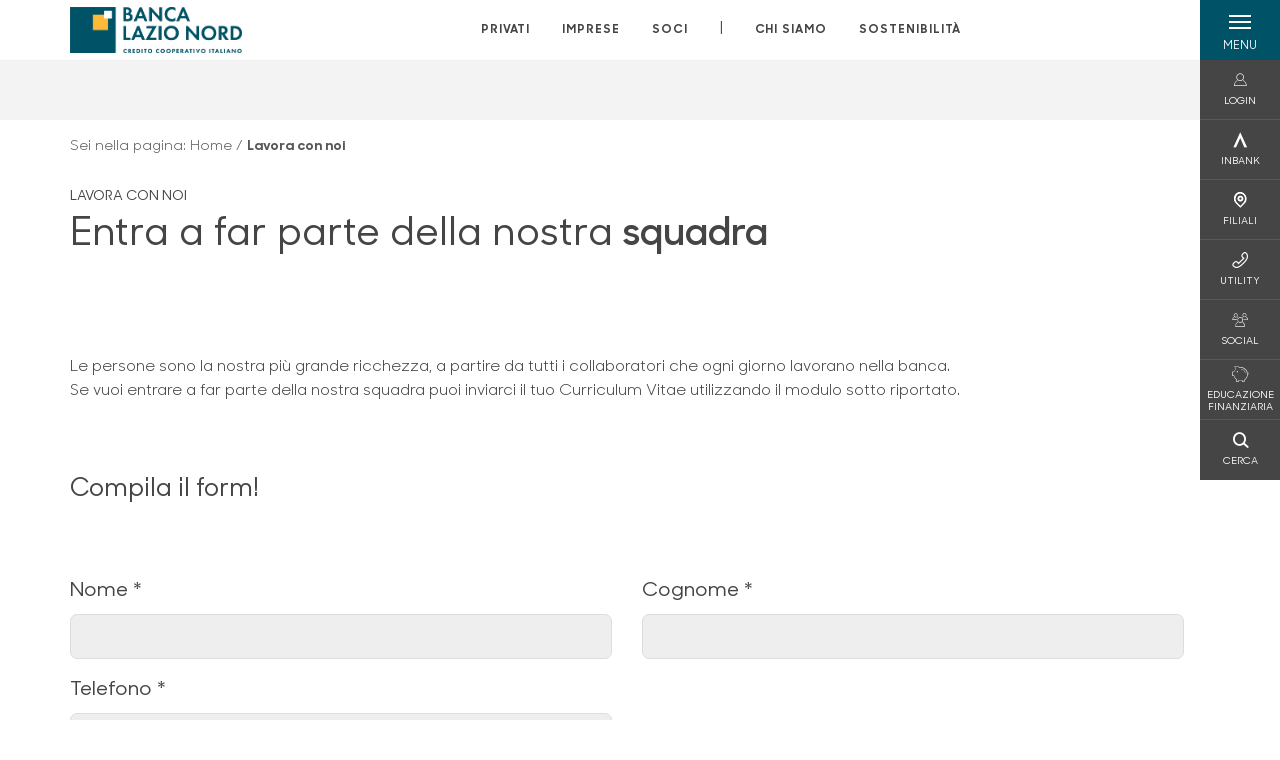

--- FILE ---
content_type: text/html; charset=utf-8
request_url: https://www.bancalazionord.it/lavora-con-noi/
body_size: 14603
content:



    <!doctype html>
    <html class="no-js" lang="it" xml:lang="it" xmlns="http://www.w3.org/1999/xhtml">
    <head>


        
        <script type="application/ld+json">
            {
            "@context": "http://schema.org",
            "@type": "Organization",
            "name": "Banca Lazio Nord",
            "description": "Banca Lazio Nord",
"logo": "https://www.bancalazionord.it/media/20813/positivo-esteso-3x.png",
                                                                                                                        "location": {
                                                                                                                        "@type": "Place",
                                                                                                                        "address": {
                                                                                                                        "@type": "PostalAddress",
                                                                                                                        "addressLocality": "Viterbo",
                                                                                                                        "addressRegion": "VT",
                                                                                                                        "postalCode": "01100",
                                                                                                                        "streetAddress": "Via Alessandro Polidori, 72"
                                                                                                                        },
                                                                                                                        "name": "Banca Lazio Nord"
                                                                                                                        },
                                                        "email":"info@bancalazionord.it","telephone": "0761/2481",                                    "vatID": "02529020220",
                                    "url": "https://www.bancalazionord.it"
                                    }
        </script>
    
        <script>window.dataLayer = window.dataLayer || [];</script>
            <!-- Google Tag Manager -->
            <script>
                (function (w, d, s, l, i) {
                    w[l] = w[l] || []; w[l].push({
                        'gtm.start':
                            new Date().getTime(), event: 'gtm.js'
                    }); var f = d.getElementsByTagName(s)[0],
                        j = d.createElement(s), dl = l != 'dataLayer' ? '&l=' + l : ''; j.async = true; j.src =
                            'https://www.googletagmanager.com/gtm.js?id=' + i + dl; f.parentNode.insertBefore(j, f);
                })(window, document, 'script', 'dataLayer', 'GTM-MSL39NL');
            </script>
            <!-- End Google Tag Manager -->

        

        <title>Lavora con noi - Banca Lazio Nord</title>
        <meta charset="utf-8">
            <meta name="keywords" content="lavora con noi, lavoro, curriculum, curriculum vitae, squadra, bcc, banca, cassa rurale, casse rurali" />
            <meta name="description" content="Se vuoi entrare a far parte della nostra squadra puoi inviarci il tuo Curriculum Vitae" />
        <meta http-equiv="X-UA-Compatible" content="IE=edge">
        <meta name="viewport" content="width=device-width,initial-scale=1">
                <meta name="google-site-verification" content="Mt6DHgT4VYsuL8FLzhd62BX4sKy61dkyBqCju2c_uqo" />

        <style>

    @font-face {
        font-family: 'Sharp Sans No1';
        src: url('/Assets/dist/fonts/SharpSansNoOne-Bold.eot');
        src: url('/Assets/dist/fonts/SharpSansNoOne-Bold.eot?#iefix') format('embedded-opentype'), url('/Assets/dist/fonts/SharpSansNoOne-Bold.woff2') format('woff2'), url('/Assets/dist/fonts/SharpSansNoOne-Bold.woff') format('woff'), url('/Assets/dist/fonts/SharpSansNoOne-Bold.ttf') format('truetype'), url('/Assets/dist/fonts/SharpSansNoOne-Bold.svg#SharpSansNoOne-Bold') format('svg');
        font-weight: bold;
        font-style: normal;
        font-display: swap;
    }

    @font-face {
        font-family: 'Sharp Sans No1';
        src: url('/Assets/dist/fonts/SharpSansNoOne-SemiBold.eot');
        src: url('/Assets/dist/fonts/SharpSansNoOne-SemiBold.eot?#iefix') format('embedded-opentype'), url('/Assets/dist/fonts/SharpSansNoOne-SemiBold.woff2') format('woff2'), url('/Assets/dist/fonts/SharpSansNoOne-SemiBold.woff') format('woff'), url('/Assets/dist/fonts/SharpSansNoOne-SemiBold.ttf') format('truetype'), url('/Assets/dist/fonts/SharpSansNoOne-SemiBold.svg#SharpSansNoOne-SemiBold') format('svg');
        font-weight: 600;
        font-style: normal;
        font-display: swap;
    }

    @font-face {
        font-family: 'Sharp Sans No1';
        src: url('/Assets/dist/fonts/SharpSansNoOne-Medium.eot');
        src: url('/Assets/dist/fonts/SharpSansNoOne-Medium.eot?#iefix') format('embedded-opentype'), url('/Assets/dist/fonts/SharpSansNoOne-Medium.woff2') format('woff2'), url('/Assets/dist/fonts/SharpSansNoOne-Medium.woff') format('woff'), url('/Assets/dist/fonts/SharpSansNoOne-Medium.ttf') format('truetype'), url('/Assets/dist/fonts/SharpSansNoOne-Medium.svg#SharpSansNoOne-Medium') format('svg');
        font-weight: 500;
        font-style: normal;
        font-display: swap;
    }

    @font-face {
        font-family: 'Sharp Sans No1';
        src: url('/Assets/dist/fonts/SharpSansNoOne-UltraThin.eot');
        src: url('/Assets/dist/fonts/SharpSansNoOne-UltraThin.eot?#iefix') format('embedded-opentype'), url('/Assets/dist/fonts/SharpSansNoOne-UltraThin.woff2') format('woff2'), url('/Assets/dist/fonts/SharpSansNoOne-UltraThin.woff') format('woff'), url('/Assets/dist/fonts/SharpSansNoOne-UltraThin.ttf') format('truetype'), url('/Assets/dist/fonts/SharpSansNoOne-UltraThin.svg#SharpSansNoOne-UltraThin') format('svg');
        font-weight: 100;
        font-style: normal;
        font-display: swap;
    }

    @font-face {
        font-family: 'Sharp Sans No1';
        src: url('/Assets/dist/fonts/SharpSansNoOne-Light.eot');
        src: url('/Assets/dist/fonts/SharpSansNoOne-Light.eot?#iefix') format('embedded-opentype'), url('/Assets/dist/fonts/SharpSansNoOne-Light.woff2') format('woff2'), url('/Assets/dist/fonts/SharpSansNoOne-Light.woff') format('woff'), url('/Assets/dist/fonts/SharpSansNoOne-Light.ttf') format('truetype'), url('/Assets/dist/fonts/SharpSansNoOne-Light.svg#SharpSansNoOne-Light') format('svg');
        font-weight: 300;
        font-style: normal;
        font-display: swap;
    }

    @font-face {
        font-family: 'Sharp Sans No1';
        src: url('/Assets/dist/fonts/SharpSansNoOne-Regular.eot');
        src: url('/Assets/dist/fonts/SharpSansNoOne-Regular.eot?#iefix') format('embedded-opentype'), url('/Assets/dist/fonts/SharpSansNoOne-Regular.woff2') format('woff2'), url('/Assets/dist/fonts/SharpSansNoOne-Regular.woff') format('woff'), url('/Assets/dist/fonts/SharpSansNoOne-Regular.ttf') format('truetype'), url('/Assets/dist/fonts/SharpSansNoOne-Regular.svg#SharpSansNoOne-Regular') format('svg');
        font-weight: normal;
        font-style: normal;
        font-display: swap;
    }
</style>

        


        
        <meta property="og:url" content="/lavora-con-noi/" />
        <meta property="og:type" content="article" />
        <meta property="og:title" content="Entra a far parte della nostra squadra" />
        <meta property="og:description" content="Banca Lazio Nord" />

                        <meta property="og:image" content="https://www.bancalazionord.it/media/20813/positivo-esteso-3x.png?width=1200&amp;height=630&amp;v=1d753ac06202810" />
                        

            
    <link rel="shortcut icon" type="image/x-icon" href="https://www.bancalazionord.it/media/3481/pittogramma-positivo.png?v=3">

        <!-- styles -->


        <link rel="stylesheet" href="/Assets/dist/css/style.min.css?v=2025dic19_1152">



            <link rel="stylesheet" type="text/css" href="/css/14/BankColorStyleCss" />
        


        
        <!-- scripts -->
        <script src="/Assets/dist/js/vendor/jquery.min.js"></script>

        <script type="text/javascript">
            if (/MSIE \d|Trident.*rv:/.test(navigator.userAgent)) {
                var s = document.createElement("script");
                s.type = "text/javascript";
                s.src = "/Assets/dist/js/animate-style-fix.min.js";
                $("head").append(s);

                //custom polyfills for IE
                var polyfillScript = document.createElement("script");
                polyfillScript.type = "text/javascript";
                polyfillScript.src = "/Assets/dist/js/custom-polyfills.min.js";
                $("head").append(polyfillScript);
            }
            else {
                            var s = document.createElement("script");
                s.type = "text/javascript";
                s.src = "/Assets/dist/js/animate.min.js";
                $("head").append(s);
            }
        </script>

        <script src="/Scripts/moment.min.js"></script>
        <script src="/Scripts/moment-with-locales.min.js"></script>
        <script async src="/Assets/dist/js/vendor/date-time-picker.js"></script>
        <script async src="/Assets/dist/js/vendor/pignose.calendar.min.js"></script>
        <script async src="/Assets/dist/js/vendor/chart.min.js"></script>



        <!-- script for Accordion, refresh sidemenu area after open -->
        <script>
            'use strict';

            function setAccordionCollapseEvents(accordionId) {
                $(document).ready(function () {
                    $(accordionId).on('shown.bs.collapse',
                        function () {
                            // refresh sidemenu duration
                            refreshSidemenuDuration();
                        });
                    $(accordionId).on('hidden.bs.collapse',
                        function () {
                            // refresh sidemenu duration
                            refreshSidemenuDuration();
                        });
                });
            }
        </script>

        <script src="https://player.vimeo.com/api/player.js"></script>
        <script src="https://www.youtube.com/iframe_api"></script>


        <style>
            .rte a {
                text-decoration: underline;
            }
        </style>        
    </head>

    <body class="content-254287 template-generic-page page-lavora-con-noi has-user-area" data-file-version="2025dic19_1152">

        <!-- header -->
            





<header class="no-print">

    <a href="#content" id="skipper" class="sr-only sr-only-focusable">Salta al contenuto principale</a>

    <nav class="nav__main-menu d-flex justify-content-between" aria-label="Menu Principale">
        <div class="position-relative">
            <a class="logo-link d-flex h-100 align-items-center " href="/" aria-label="Home Banca Lazio Nord">
                <img height="35" class="logo px-2 py-lg-2 px-lg-0 img-fluid" src="/media/20813/positivo-esteso-3x.png" alt="Logo Banca Lazio Nord" />
            </a>
        </div>
        <div class="d-flex justify-content-center w-100 position-relative">
            <ul class="mb-0 p-0 position-relative h-100 d-none d-lg-flex text-center" tabindex="0" role="menu">
                            <li class="d-flex align-items-center h-100 position-relative nav__main-menu-link " role="none">
                                <a role="menuitem" href="/privati/" class="nav-size stretched-link mx-lg-2 mx-xl-3" aria-label="Apre la pagina PRIVATI">PRIVATI</a>
                            </li>
                            <li class="d-flex align-items-center h-100 position-relative nav__main-menu-link " role="none">
                                <a role="menuitem" href="/imprese/" class="nav-size stretched-link mx-lg-2 mx-xl-3" aria-label="Apre la pagina IMPRESE">IMPRESE</a>
                            </li>
                            <li class="d-flex align-items-center h-100 position-relative nav__main-menu-link " role="none">
                                <a role="menuitem" href="/soci/" class="nav-size stretched-link mx-lg-2 mx-xl-3" aria-label="Apre la pagina SOCI">SOCI</a>
                            </li>

                <li class="d-flex d-flex align-items-center h-100 position-relative" aria-hidden="true"><p class="h5 mb-0 mx-lg-2 mx-xl-3" aria-hidden="true" style="top: -2px; position: relative;">|</p></li>

                    <li role="none" class="d-flex align-items-center h-100 position-relative nav__main-menu-link ">
                        <a role="menuitem" href="/chi-siamo/" class="nav-size stretched-link mx-lg-2 mx-xl-3">CHI SIAMO</a>
                    </li>
                <li class="d-flex d-flex align-items-center h-100 position-relative nav__main-menu-link "><a href="/sostenibilita/"  class="nav-size stretched-link mx-lg-2 mx-xl-3 ">SOSTENIBILITÀ</a></li>

            </ul>
        </div>
        <div id="hamburger" class="hamburger hamburger--dx" aria-expanded="false" aria-label="Apri menu" role="button">
            <div class="hamburger-content">
                <div class="hamburger-line">
                    <span></span>
                    <span></span>
                    <span></span>
                    <span></span>
                </div>
                <span class="h6 position-absolute etichetta-menu" aria-hidden="true">MENU</span>
                <span class="h6 position-absolute etichetta-chiudi" aria-hidden="true">CHIUDI</span>
            </div>
        </div>
        <nav class="right-menu hamburger--dx right-menu--dark utility-menu" aria-label="Menu destra" tabindex="0">
            <span class="sr-only">menu destra verticale</span>
                    <div class="utility-menu__box box d-flex justify-content-center align-items-center
                          
                          ">

                        <a href="/soci/profilo/"
                            
                            >

                            <div class="utility-menu__icon d-flex align-items-center justify-content-center flex-column w-100 h-100">
                                <p class="icon-login mb-2"></p>
                                <span class="h6 text-center">LOGIN</span>
                            </div>
                            <div class="utility-menu__label d-flex justify-content-end">
                                <div class="utility-menu__text d-flex justify-content-end">
                                    <span aria-hidden="true" class="h6 ">LOGIN</span>
                                </div>
                            </div>
                        </a>
                    </div>
                    <div class="utility-menu__box box d-flex justify-content-center align-items-center
                          
                          ">

                        <a href="https://www.inbank.it/go/cms/99999.htm"
                             target=_blank
                            >

                            <div class="utility-menu__icon d-flex align-items-center justify-content-center flex-column w-100 h-100">
                                <p class="icon-Inbank mb-2"></p>
                                <span class="h6 text-center">INBANK</span>
                            </div>
                            <div class="utility-menu__label d-flex justify-content-end">
                                <div class="utility-menu__text d-flex justify-content-end">
                                    <span aria-hidden="true" class="h6 ">INBANK</span>
                                </div>
                            </div>
                        </a>
                    </div>
                    <div class="utility-menu__box box d-flex justify-content-center align-items-center
                          
                          ">

                        <a href="/filiali/"
                            
                            >

                            <div class="utility-menu__icon d-flex align-items-center justify-content-center flex-column w-100 h-100">
                                <p class="icon-Filiali mb-2"></p>
                                <span class="h6 text-center">FILIALI</span>
                            </div>
                            <div class="utility-menu__label d-flex justify-content-end">
                                <div class="utility-menu__text d-flex justify-content-end">
                                    <span aria-hidden="true" class="h6 ">FILIALI</span>
                                </div>
                            </div>
                        </a>
                    </div>
                    <div class="utility-menu__box box d-flex justify-content-center align-items-center
                          
                          ">

                        <a href="/utility/"
                            
                            >

                            <div class="utility-menu__icon d-flex align-items-center justify-content-center flex-column w-100 h-100">
                                <p class="icon-Utility mb-2"></p>
                                <span class="h6 text-center">UTILITY</span>
                            </div>
                            <div class="utility-menu__label d-flex justify-content-end">
                                <div class="utility-menu__text d-flex justify-content-end">
                                    <span aria-hidden="true" class="h6 ">UTILITY</span>
                                </div>
                            </div>
                        </a>
                    </div>
                    <div class="utility-menu__box box d-flex justify-content-center align-items-center
                          
                          ">

                        <a href="/social/"
                            
                            >

                            <div class="utility-menu__icon d-flex align-items-center justify-content-center flex-column w-100 h-100">
                                <p class="icon-areaSoci mb-2"></p>
                                <span class="h6 text-center">SOCIAL</span>
                            </div>
                            <div class="utility-menu__label d-flex justify-content-end">
                                <div class="utility-menu__text d-flex justify-content-end">
                                    <span aria-hidden="true" class="h6 ">SOCIAL</span>
                                </div>
                            </div>
                        </a>
                    </div>
                    <div class="utility-menu__box box d-flex justify-content-center align-items-center
                          
                          ">

                        <a href="/a-buon-rendere/"
                            
                            >

                            <div class="utility-menu__icon d-flex align-items-center justify-content-center flex-column w-100 h-100">
                                <p class="icon-risparmio mb-2"></p>
                                <span class="h6 text-center">EDUCAZIONE FINANZIARIA</span>
                            </div>
                            <div class="utility-menu__label d-flex justify-content-end">
                                <div class="utility-menu__text d-flex justify-content-end">
                                    <span aria-hidden="true" class="h6 ">EDUCAZIONE FINANZIARIA</span>
                                </div>
                            </div>
                        </a>
                    </div>
                    <div class="utility-menu__box box d-flex justify-content-center align-items-center
                          
                          ">

                        <a href="/ricerca/"
                            
                             id=Cerca>

                            <div class="utility-menu__icon d-flex align-items-center justify-content-center flex-column w-100 h-100">
                                <p class="icon-Cerca mb-2"></p>
                                <span class="h6 text-center">CERCA</span>
                            </div>
                            <div class="utility-menu__label d-flex justify-content-end">
                                <div class="utility-menu__text d-flex justify-content-end">
                                    <span aria-hidden="true" class="h6 ">CERCA</span>
                                </div>
                            </div>
                        </a>
                    </div>

        </nav>
    </nav>
    <nav class="top-menu d-none d-lg-flex justify-content-center align-items-center" aria-label="Menu secondario">
        <div class="container-fluid h-100 d-none d-lg-block">
            <div class="row h-100 align-items-center">
                <div class="col-12">
                </div>
            </div>
        </div>
    </nav>

    <div id="layer" class="layer-menu">
        <!-- layer mobile -->
        <div class="layer-menu-mobile d-block d-lg-none p-0 h-100">
            <div class="d-flex flex-column justify-content-between h-100">
                <div class="position-relative">
                    <div class="container-fluid utility-menu utility-menu-slider p-0 m-0 w-100">
                        <ul class="d-inline-flex list-unstyled m-0">
                                    <li>
                                        <a href="/soci/profilo/" class="box d-flex justify-content-center align-items-center " >
                                            <div class="text-center">
                                                <p class="icon-login mb-2"></p>
                                                <span class="h6">LOGIN</span>
                                            </div>
                                        </a>
                                    </li>
                                    <li>
                                        <a href="https://www.inbank.it/go/cms/99999.htm" class="box d-flex justify-content-center align-items-center " target=_blank>
                                            <div class="text-center">
                                                <p class="icon-Inbank mb-2"></p>
                                                <span class="h6">INBANK</span>
                                            </div>
                                        </a>
                                    </li>
                                    <li>
                                        <a href="/filiali/" class="box d-flex justify-content-center align-items-center " >
                                            <div class="text-center">
                                                <p class="icon-Filiali mb-2"></p>
                                                <span class="h6">FILIALI</span>
                                            </div>
                                        </a>
                                    </li>
                                    <li>
                                        <a href="/utility/" class="box d-flex justify-content-center align-items-center " >
                                            <div class="text-center">
                                                <p class="icon-Utility mb-2"></p>
                                                <span class="h6">UTILITY</span>
                                            </div>
                                        </a>
                                    </li>
                                    <li>
                                        <a href="/social/" class="box d-flex justify-content-center align-items-center " >
                                            <div class="text-center">
                                                <p class="icon-areaSoci mb-2"></p>
                                                <span class="h6">SOCIAL</span>
                                            </div>
                                        </a>
                                    </li>
                                    <li>
                                        <a href="/a-buon-rendere/" class="box d-flex justify-content-center align-items-center " >
                                            <div class="text-center">
                                                <p class="icon-risparmio mb-2"></p>
                                                <span class="h6">EDUCAZIONE FINANZIARIA</span>
                                            </div>
                                        </a>
                                    </li>
                                    <li>
                                        <a href="/ricerca/" class="box d-flex justify-content-center align-items-center " >
                                            <div class="text-center">
                                                <p class="icon-Cerca mb-2"></p>
                                                <span class="h6">CERCA</span>
                                            </div>
                                        </a>
                                    </li>
                        </ul>
                    </div>
                    <div class="position-relative">
                        <div class="layer-menu-mobile-content">
                            <div class="accordion-sezioni" id="accordion-sezioni">
                                        <div class="accordion-sezioni-header" id="accordion-sezioni-heading-254039">
                                            <p class="h4">
                                                <button  data-toggle="collapse" data-target="#accordion-sezioni-collapse-254039" aria-expanded="true"
                                                        aria-controls="accordion-sezioni-collapse-254039">

                                                    Privati
                                                    <span class="icon-ctrl-right accordion-sezioni-header__icon"></span>

                                                </button>
                                            </p>
                                        </div>
                                        <div id="accordion-sezioni-collapse-254039" class="collapse col-12" role="region"
                                            aria-labelledby="accordion-sezioni-heading-254039"
                                            data-parent="#accordion-sezioni">
                                            <div class="accordion-sezioni-body">
                                                <ul class="m-0">
                                                    <!-- link home -->
                                                    <li><a class="h4" href="/privati/">Privati</a></li>

                                                            <li>
                                                                    <a href="/privati/conti-e-depositi/" class="h4">Conti</a>
                                                            </li>
                                                            <li>
                                                                    <a href="/privati/carte/" class="h4">Carte</a>
                                                            </li>
                                                            <li>
                                                                    <a href="/privati/finanziamenti/" class="h4">Finanziamenti</a>
                                                            </li>
                                                            <li>
                                                                    <a href="/privati/investimenti/" class="h4">Investimenti</a>
                                                            </li>
                                                            <li>
                                                                    <a href="/privati/previdenza/" class="h4">Previdenza</a>
                                                            </li>
                                                            <li>
                                                                    <a href="/privati/assicurazioni/" class="h4">Assicurazioni</a>
                                                            </li>
                                                            <li>
                                                                    <a href="/privati/inbank/" class="h4">Inbank</a>
                                                            </li>
                                                            <li>
                                                                    <a href="/privati/servizi/" class="h4">Servizi</a>
                                                            </li>
                                                </ul>
                                            </div>
                                        </div>
                                        <div class="accordion-sezioni-header" id="accordion-sezioni-heading-254126">
                                            <p class="h4">
                                                <button  data-toggle="collapse" data-target="#accordion-sezioni-collapse-254126" aria-expanded="true"
                                                        aria-controls="accordion-sezioni-collapse-254126">

                                                    Imprese
                                                    <span class="icon-ctrl-right accordion-sezioni-header__icon"></span>

                                                </button>
                                            </p>
                                        </div>
                                        <div id="accordion-sezioni-collapse-254126" class="collapse col-12" role="region"
                                            aria-labelledby="accordion-sezioni-heading-254126"
                                            data-parent="#accordion-sezioni">
                                            <div class="accordion-sezioni-body">
                                                <ul class="m-0">
                                                    <!-- link home -->
                                                    <li><a class="h4" href="/imprese/">Imprese</a></li>

                                                            <li>
                                                                    <a href="/imprese/servizi-digitali/" class="h4">Servizi digitali</a>
                                                            </li>
                                                            <li>
                                                                    <a href="/imprese/conti-e-carte/" class="h4">Conti e carte</a>
                                                            </li>
                                                            <li>
                                                                    <a href="/imprese/finanziamenti/" class="h4">Finanziamenti</a>
                                                            </li>
                                                            <li>
                                                                    <a href="/imprese/investimenti/" class="h4">Investimenti</a>
                                                            </li>
                                                            <li>
                                                                    <a href="/imprese/assicurazioni/" class="h4">Assicurazioni</a>
                                                            </li>
                                                            <li>
                                                                    <a href="/imprese/pos/" class="h4">POS</a>
                                                            </li>
                                                            <li>
                                                                    <a href="/imprese/agribusiness/" class="h4">Agribusiness</a>
                                                            </li>
                                                            <li>
                                                                        <a href="/estero/"  class="h4">Estero</a>
                                                            </li>
                                                </ul>
                                            </div>
                                        </div>
                                        <div class="accordion-sezioni-header" id="accordion-sezioni-heading-254179">
                                            <p class="h4">
                                                <button  data-toggle="collapse" data-target="#accordion-sezioni-collapse-254179" aria-expanded="true"
                                                        aria-controls="accordion-sezioni-collapse-254179">

                                                    Soci
                                                    <span class="icon-ctrl-right accordion-sezioni-header__icon"></span>

                                                </button>
                                            </p>
                                        </div>
                                        <div id="accordion-sezioni-collapse-254179" class="collapse col-12" role="region"
                                            aria-labelledby="accordion-sezioni-heading-254179"
                                            data-parent="#accordion-sezioni">
                                            <div class="accordion-sezioni-body">
                                                <ul class="m-0">
                                                    <!-- link home -->
                                                    <li><a class="h4" href="/soci/">Soci</a></li>

                                                            <li>
                                                                    <a href="/soci/come-diventare/" class="h4">Come diventare</a>
                                                            </li>
                                                            <li>
                                                                    <a href="/soci/diritti-e-doveri/" class="h4">Diritti e Doveri</a>
                                                            </li>
                                                            <li>
                                                                    <a href="/soci/area-riservata-soci/" class="h4">Area riservata Soci</a>
                                                            </li>
                                                            <li>
                                                                    <a href="/soci/assemblea2025/" class="h4">Assemblea2025</a>
                                                            </li>
                                                </ul>
                                            </div>
                                        </div>
                                
                            </div>
                            <div class="accordion-sezioni" id="accordion-chi-siamo">
                                    <div class="accordion-sezioni-header" id="accordion-sezioni-heading-254188">
                                        <p class="h4">
                                            <button data-toggle="collapse" data-target="#accordion-sezioni-collapse-254188" aria-expanded="true"
                                                    aria-controls="accordion-sezioni-collapse-254188">

                                                Chi siamo
                                                <span class="icon-ctrl-right accordion-sezioni-header__icon"></span>

                                            </button>
                                        </p>

                                    </div>
                                    <div id="accordion-sezioni-collapse-254188" class="collapse col-12" role="region"
                                        aria-labelledby="accordion-sezioni-heading-254188"
                                        data-parent="#accordion-chi-siamo">
                                        <div class="accordion-sezioni-body">
                                            <ul class="m-0">
                                                <!-- link home -->
                                                <li><a class="h4" href="/chi-siamo/">Chi siamo</a></li>
                                                        <li>
                                                                <a href="/chi-siamo/storia-della-banca/" class="h4">Storia della banca</a>
                                                        </li>
                                                        <li>
                                                                <a href="/chi-siamo/codice-etico/" class="h4">Codice Etico</a>
                                                        </li>
                                                        <li>
                                                                <a href="/chi-siamo/organi-sociali-e-direzione/" class="h4">Organi sociali e Direzione</a>
                                                        </li>
                                                        <li>
                                                                <a href="/chi-siamo/documenti-societari/" class="h4">Documenti societari</a>
                                                        </li>
                                                        <li>
                                                                <a href="/chi-siamo/territorio/" class="h4">Territorio</a>
                                                        </li>
                                                        <li>
                                                                <a href="/chi-siamo/servizi/" class="h4">Servizi</a>
                                                        </li>
                                                        <li>
                                                                <a href="/chi-siamo/gruppo/" class="h4">Gruppo</a>
                                                        </li>

                                            </ul>
                                        </div>
                                    </div>
                                <div class="menu-informativo"><a class="h4" href="/sostenibilita/" >Sostenibilità</a></div>
                            </div>
                            <div class="menu-informativo">
                                                <a class="h4" href="/news/">News</a>
                                                <a class="h4" href="/contatti/">Contatti</a>
                            </div>
                        </div>
                        <div class="submenu-layer">
                        </div>
                    </div>
                </div>

                <div class="container informazioni-banca">

                    <div class="row my-4">
                        <div class="col-12">
                                <p class="nome-banca h4 h-bold text-primary-2 mb-2">Banca Lazio Nord</p>
                                    <p class="text-dark mb-2">
                                        Via Alessandro Polidori, 72 <br />
                                        01100,  Viterbo,  VT,  Italia
                                    </p>
                                    <p class="text-dark d-block mb-2">
                                        Telefono:&nbsp;
0761/2481                                    </p>
                                    <p class="text-dark mb-2">
                                        E-mail:&nbsp;
<a class="no-underline" href="mailto:info@bancalazionord.it" title="e-mail">info@bancalazionord.it</a>                                    </p>
                                    <p class="text-dark mb-2">
                                        PEC:&nbsp;
<a class="no-underline" href="mailto:LNBANCA@PEC.BANCALAZIONORD.IT" title="pec">LNBANCA@PEC.BANCALAZIONORD.IT</a>                                    </p>
                                    <ul class="list-unstyled m-0 pt-1">
                                                <li class="d-inline-block">
                                                    <a href="https://www.facebook.com/bancalazionord" target="_blank"
                                                       class="text-primary-2 mr-3 text-center" aria-label="pagina facebook">
                                                        <span class="icon-facebook social-icon"></span>
                                                    </a>
                                                </li>
                                                <li class="d-inline-block">
                                                    <a href="https://instagram.com/bancalazionord?igshid=OGQ5ZDc2ODk2ZA==" target="_blank"
                                                       class="text-primary-2 mr-3 text-center" aria-label="pagina instagram">
                                                        <span class="icon-instagram social-icon"></span>
                                                    </a>
                                                </li>
                                                <li class="d-inline-block">
                                                    <a href="https://www.linkedin.com/company/banca-lazio-nord-credito-cooperativo" target="_blank"
                                                       class="text-primary-2 mr-3 text-center" aria-label="profilo linkedin">
                                                        <span class="icon-linkedin social-icon"></span>
                                                    </a>
                                                </li>
                                    </ul>
                        </div>
                    </div>
                </div>
            </div>
        </div>

        <!-- layer desktop -->
        <div class="container-fluid d-none d-lg-block layer-menu-desktop h-100 m-0 p-0">
            <div class="row row-cols-4 h-100">
                <div class="col col--padding d-flex flex-column justify-content-between" style="background-color: white;">
                    <ul class="layer-menu-desktop__menu p-0 m-0 nav flex-column nav-pills" id="v-pills-tab" role="menu">
                                <li role="none">
                                    <a class="h2 nav-tab-link " id="v-pills-254039-tab" role="menuitem" aria-label="Apre la pagina Privati" data-toggle="pill" href="#v-pills-254039" aria-controls="v-pills-254039">Privati</a>
                                </li>
                                <li role="none">
                                    <a class="h2 nav-tab-link " id="v-pills-254126-tab" role="menuitem" aria-label="Apre la pagina Imprese" data-toggle="pill" href="#v-pills-254126" aria-controls="v-pills-254126">Imprese</a>
                                </li>
                                <li role="none">
                                    <a class="h2 nav-tab-link " id="v-pills-254179-tab" role="menuitem" aria-label="Apre la pagina Soci" data-toggle="pill" href="#v-pills-254179" aria-controls="v-pills-254179">Soci</a>
                                </li>
                        

                        <!-- about us menu-->
                            <li class="hamburger-menu-divider bg-dark"></li>
                            <li class="layer-menu-desktop__header m-0" role="none">
                                <a class="h2 nav-tab-link "
                                   id="v-pills-254188-tab"
                                   data-toggle="pill"
                                   href="#v-pills-254188"
                                   role="menuitem"
                                   aria-label="Apre la pagina Chi siamo"
                                   aria-controls="v-pills-254188">Chi siamo</a>
                            </li>
                        <li role="menu"><a href="#v-pills-8ce0b1f3-fe07-497c-9149-0572b88de840" class="h2 nav-tab-link fake-link" id="v-pills-8ce0b1f3-fe07-497c-9149-0572b88de840-tab" data-toggle="pill" role="menuitem" aria-controls="v-pills-8ce0b1f3-fe07-497c-9149-0572b88de840-tab" data-page-url="/sostenibilita/" >Sostenibilità</a></li>
                        <!-- Links under about us-->
                            <li role="none" class="hamburger-menu-divider bg-dark"></li>
                                        <li class="layer-menu-desktop__information-menu" role="none">
                                            <a href="#v-pills-254202"
                                               class="h2 nav-tab-link  fake-link"
                                               id="v-pills-254202-tab"
                                               data-toggle="pill"
                                               role="menuitem"
                                               aria-label="Apre la pagina News"
                                               aria-controls="v-pills-254202"
                                               data-page-url="/news/">News</a>
                                        </li>
                                        <li class="layer-menu-desktop__information-menu" role="none">
                                            <a href="#v-pills-254286"
                                               class="h2 nav-tab-link  fake-link"
                                               id="v-pills-254286-tab"
                                               data-toggle="pill"
                                               role="menuitem"
                                               aria-label="Apre la pagina Contatti"
                                               aria-controls="v-pills-254286"
                                               data-page-url="/contatti/">Contatti</a>
                                        </li>
                    </ul>

                    <div class="row layer-menu-desktop__bank-info mt-5">
                        <div class="col">
                            <!--bank informations-->
                                <small class="text-medium text-primary-2 d-block mb-2 layer-menu-desktop__bank-info__title">Banca Lazio Nord</small>
                                    <small class="text-medium d-block mb-2">
                                        Via Alessandro Polidori, 72 <br />
                                        01100,  Viterbo,  VT,  Italia
                                    </small>
                                    <small class="text-dark d-block pb-2">
                                        Telefono:&nbsp;
0761/2481                                    </small>
                                    <small class="text-dark d-block pb-2">
                                        E-mail:&nbsp;
info@bancalazionord.it                                    </small>
                                    <small class="text-dark d-block pb-2">
                                        PEC:&nbsp;
LNBANCA@PEC.BANCALAZIONORD.IT                                    </small>

                            <!-- social links-->
                                <ul class="p-0 mt-3">
                                            <li class="d-inline-block">
                                                <a href="https://www.facebook.com/bancalazionord" target="_blank" class="text-primary-2 mr-3" aria-label="pagina facebook">
                                                    <span class="icon-facebook"></span>
                                                </a>
                                            </li>
                                            <li class="d-inline-block">
                                                <a href="https://instagram.com/bancalazionord?igshid=OGQ5ZDc2ODk2ZA==" target="_blank" class="text-primary-2 mr-3" aria-label="pagina instagram">
                                                    <span class="icon-instagram"></span>
                                                </a>
                                            </li>
                                            <li class="d-inline-block">
                                                <a href="https://www.linkedin.com/company/banca-lazio-nord-credito-cooperativo" target="_blank" class="text-primary-2 mr-3" aria-label="profilo linkedin">
                                                    <span class="icon-linkedin"></span>
                                                </a>
                                            </li>
                                </ul>
                        </div>
                    </div>

                    <div class="layer-menu-desktop__logo">
                        <img class="logo img-fluid" src="/media/20813/positivo-esteso-3x.png" alt="Logo Banca Lazio Nord" title="Logo Banca Lazio Nord" aria-label="Logo Banca Lazio Nord" />
                    </div>

                </div>
                <div class="col-6 col--padding bg-gray-light">
                    <!-- tabs content-->
                    <div class="tab-content" id="v-pills-tabContent">
                        <!-- Links under about us-->
                                        <div class="tab-pane "
                                             id="v-pills-254202"
                                             role="tabpanel"
                                             aria-labelledby="v-pills-254202-tab">
                                            <p>&nbsp;</p>
                                        </div>
                                        <div class="tab-pane "
                                             id="v-pills-254286"
                                             role="tabpanel"
                                             aria-labelledby="v-pills-254286-tab">
                                            <p>&nbsp;</p>
                                        </div>

                                <div class="tab-pane "
                                     id="v-pills-254039"
                                     role="tabpanel"
                                     aria-labelledby="v-pills-254039-tab">
                                    <div class="container">
                                        <div class="row">
                                            <!-- products -->
                                            <div class="col-6 p-0">
                                                <ul class="p-0 m-0">
                                                                <li class="mb-3">
                                                                        <a class="h3 " href="/privati/conti-e-depositi/">Conti</a>
                                                                </li>
                                                                <li class="mb-3">
                                                                        <a class="h3 " href="/privati/carte/">Carte</a>
                                                                </li>
                                                                <li class="mb-3">
                                                                        <a class="h3 " href="/privati/finanziamenti/">Finanziamenti</a>
                                                                </li>
                                                                <li class="mb-3">
                                                                        <a class="h3 " href="/privati/investimenti/">Investimenti</a>
                                                                </li>
                                                                <li class="mb-3">
                                                                        <a class="h3 " href="/privati/previdenza/">Previdenza</a>
                                                                </li>
                                                                <li class="mb-3">
                                                                        <a class="h3 " href="/privati/assicurazioni/">Assicurazioni</a>
                                                                </li>
                                                                <li class="mb-3">
                                                                        <a class="h3 " href="/privati/inbank/">Inbank</a>
                                                                </li>
                                                                <li class="mb-3">
                                                                        <a class="h3 " href="/privati/servizi/">Servizi</a>
                                                                </li>
                                                </ul>
                                            </div>
                                            <!-- mondi -->
                                        </div>
                                    </div>
                                </div>
                                <div class="tab-pane "
                                     id="v-pills-254126"
                                     role="tabpanel"
                                     aria-labelledby="v-pills-254126-tab">
                                    <div class="container">
                                        <div class="row">
                                            <!-- products -->
                                            <div class="col-6 p-0">
                                                <ul class="p-0 m-0">
                                                                <li class="mb-3">
                                                                        <a class="h3 " href="/imprese/servizi-digitali/">Servizi digitali</a>
                                                                </li>
                                                                <li class="mb-3">
                                                                        <a class="h3 " href="/imprese/conti-e-carte/">Conti e carte</a>
                                                                </li>
                                                                <li class="mb-3">
                                                                        <a class="h3 " href="/imprese/finanziamenti/">Finanziamenti</a>
                                                                </li>
                                                                <li class="mb-3">
                                                                        <a class="h3 " href="/imprese/investimenti/">Investimenti</a>
                                                                </li>
                                                                <li class="mb-3">
                                                                        <a class="h3 " href="/imprese/assicurazioni/">Assicurazioni</a>
                                                                </li>
                                                                <li class="mb-3">
                                                                        <a class="h3 " href="/imprese/pos/">POS</a>
                                                                </li>
                                                                <li class="mb-3">
                                                                        <a class="h3 " href="/imprese/agribusiness/">Agribusiness</a>
                                                                </li>
                                                                <li class="mb-3">
                                                                            <a class="h3 "  href="/estero/">Estero</a>
                                                                </li>
                                                </ul>
                                            </div>
                                            <!-- mondi -->
                                        </div>
                                    </div>
                                </div>
                                <div class="tab-pane "
                                     id="v-pills-254179"
                                     role="tabpanel"
                                     aria-labelledby="v-pills-254179-tab">
                                    <div class="container">
                                        <div class="row">
                                            <!-- products -->
                                            <div class="col-6 p-0">
                                                <ul class="p-0 m-0">
                                                                <li class="mb-3">
                                                                        <a class="h3 " href="/soci/come-diventare/">Come diventare</a>
                                                                </li>
                                                                <li class="mb-3">
                                                                        <a class="h3 " href="/soci/diritti-e-doveri/">Diritti e Doveri</a>
                                                                </li>
                                                                <li class="mb-3">
                                                                        <a class="h3 " href="/soci/area-riservata-soci/">Area riservata Soci</a>
                                                                </li>
                                                                <li class="mb-3">
                                                                        <a class="h3 " href="/soci/assemblea2025/">Assemblea2025</a>
                                                                </li>
                                                </ul>
                                            </div>
                                            <!-- mondi -->
                                        </div>
                                    </div>
                                </div>

                        

                            <div class="tab-pane " id="v-pills-254188" role="tabpanel" aria-labelledby="v-pills-254188-tab">
                                <div class="container">
                                    <div class="row">
                                        <!-- about us children-->
                                        <div class="col-6 p-0">
                                            <ul class="p-0 m-0">
                                                        <li class="mb-3">
                                                                <a href="/chi-siamo/storia-della-banca/" class="h3 ">Storia della banca</a>
                                                        </li>
                                                        <li class="mb-3">
                                                                <a href="/chi-siamo/codice-etico/" class="h3 ">Codice Etico</a>
                                                        </li>
                                                        <li class="mb-3">
                                                                <a href="/chi-siamo/organi-sociali-e-direzione/" class="h3 ">Organi sociali e Direzione</a>
                                                        </li>
                                                        <li class="mb-3">
                                                                <a href="/chi-siamo/documenti-societari/" class="h3 ">Documenti societari</a>
                                                        </li>
                                                        <li class="mb-3">
                                                                <a href="/chi-siamo/territorio/" class="h3 ">Territorio</a>
                                                        </li>
                                                        <li class="mb-3">
                                                                <a href="/chi-siamo/servizi/" class="h3 ">Servizi</a>
                                                        </li>
                                                        <li class="mb-3">
                                                                <a href="/chi-siamo/gruppo/" class="h3 ">Gruppo</a>
                                                        </li>
                                            </ul>
                                        </div>
                                    </div>
                                </div>
                            </div>

                        <div class="tab-pane" id="v-pills-8ce0b1f3-fe07-497c-9149-0572b88de840" role="tabpanel" aria-labelledby="v-pills-8ce0b1f3-fe07-497c-9149-0572b88de840-tab"><p>&nbsp;</p></div>
                    </div>
                </div>
                <div class="col col--padding layer-menu-desktop__menu-servizi" style="background-color: #515556;">
                                    <a href="https://www.inbank.it/go/cms/99999.htm" class="mb-5" target=_blank title="Inbank">
                                        <p class="h3 mb-3 text-highlight">Inbank</p>
                                        <p class="text-white">Accedi al tuo Inbank, la tua banca in un click</p>
                                        <span class="icon icon-freccia text-white" role="none"></span>
                                    </a>
                                    <a href="/filiali/" class="mb-5"  title="Filiali">
                                        <p class="h3 mb-3 text-highlight">Filiali</p>
                                        <p class="text-white">Scopri dove siamo</p>
                                        <span class="icon icon-freccia text-white" role="none"></span>
                                    </a>
                                    <a href="/utility/" class="mb-5"  title="Utility">
                                        <p class="h3 mb-3 text-highlight">Utility</p>
                                        <p class="text-white">Consulta tutti i numeri utili</p>
                                        <span class="icon icon-freccia text-white" role="none"></span>
                                    </a>
                                    <a href="/social/" class="mb-5"  title="Social">
                                        <p class="h3 mb-3 text-highlight">Social</p>
                                        <p class="text-white">Seguici sui social</p>
                                        <span class="icon icon-freccia text-white" role="none"></span>
                                    </a>
                                    <a href="/a-buon-rendere/" class="mb-5"  title="Educazione finanziaria">
                                        <p class="h3 mb-3 text-highlight">Educazione finanziaria</p>
                                        <p class="text-white">A buon rendere, la nuova rubrica di educazione finanziaria</p>
                                        <span class="icon icon-freccia text-white" role="none"></span>
                                    </a>
                </div>
            </div>
        </div>

    </div>

    <div id="scrollProgressContainer">
        <div id="scrollProgressBar"></div>
    </div>

</header>

<section class="print pt-5 pb-3">
    <div class="container-fuid">
        <div class="container container-custom-width">
            <img class="logo img-fluid" src="/media/20813/positivo-esteso-3x.png" alt="Logo Banca Lazio Nord" title="Logo Banca Lazio Nord" aria-label="Logo Banca Lazio Nord" />
        </div>
    </div>
</section>

<script>
    'use strict';

    (function ($) {
        $(function () {
            $(document).ready(function () {
                var $navBar = $('#user-area-menu');

                if ($navBar && $navBar.length > 0) {
                    $('body').addClass('has-user-area-menu');
                }
            });
        });
        $(document).ready(function () {
            $("#skipper").click(function () {
                var href = $($(this).attr("href"));
                var targetElement = $(href);
                targetElement.attr('tabindex', '-1');
                targetElement.focus();

            });
        });

    })(jQuery);
</script>


        <section id="content" role="main">
                    <div class="container-fluid d-lg-block container-breadcrumb">
                        <div class="container container-custom-width ">
                            <div class="row">
                                <div class="col-12 text-left pl-0">
                                    <div class="pt-2 pr-lg-5">
                                            <div class="p breadcrumb-cms mt-2 mb-3">
       Sei nella pagina:
                <a href="/" class="p">Home</a>
        <span aria-hidden="true"> / </span>
        <strong>Lavora con noi</strong>
    </div>

                                    </div>
                                </div>
                            </div>
                        </div>
                    </div>
            





<!-- content generic page -->
<section>
        <div class="container container-custom-width pt-3 pb-3 pb-lg-4 pb-xl-5">

            <div class="row">
                <div class="col-12 col-lg-10 col-xl-9">
                    <p class="h5 h-bold mb-2">Lavora con noi</p>
                    <h1 class="h1">
                        Entra a far parte della nostra <strong>squadra</strong>
                    </h1>
                </div>
            </div>

        </div>
    


    



        <div class="container container-custom-width pb-3 pb-lg-4 pb-xl-5 pt-3 pt-lg-4 pt-xl-5">
            <div class="row">
                <div class="col-12">
                    <div class="p">
                        <p><span>Le persone sono la nostra più grande ricchezza, a partire da tutti i collaboratori che ogni giorno lavorano nella banca.</span></p>
<p><span>Se vuoi entrare a far parte della nostra squadra puoi inviarci il tuo Curriculum Vitae utilizzando il modulo sotto riportato.</span></p>
                    </div>
                </div>
            </div>
        </div>

    <!-- original page grid-->

    <!-- grid of reference content (the current page)-->



<div class="umb-block-list">




                <div class="container container-custom-width">
                    <div class="custom-form pr-lg-3">
                        <script async defer src="https://www.google.com/recaptcha/api.js"></script>

                        <div class="row">
                                    <div class="col-12 py-4">
                                        <div class="h3">
                                            <p>Compila il form!</p>
                                        </div>
                                    </div>
                            <div class="col-12 py-lg-5">
<form action="/lavora-con-noi/" enctype="multipart/form-data" id="CustomForm1544" method="post" onsubmit="return SubmitForm()"><span class="field-validation-valid" data-valmsg-for="Generic" data-valmsg-replace="true"></span><input id="Id" name="Id" type="hidden" value="1544" /><input id="BankId" name="BankId" type="hidden" value="88" /><input id="SessionId" name="SessionId" type="hidden" value="b10db207-522f-e2ca-2734-96b06e6a5d23" />                                    <div class="row">
                                            <div class="col-12 col-lg-6 ">


<div class="form-group">
    <label class="" for="Fields_25960__Value">Nome *</label>
    <input aria-invalid="true" aria-label="Inserisci Nome" aria-required="true" class="material-input" id="Fields_25960__Value" name="Fields[25960].Value" type="text" value="" />
    <small class="formValidator" id="validatorFields_25960__Value"></small>
</div>

<script>
    var formElement = window.document.getElementById('CustomForm1544');
    formElement.addEventListener('submit', function () {
        var thisfield = document.getElementById('Fields_25960__Value');
        var thisValidator = window.document.getElementById('validatorFields_25960__Value');
        if (thisfield.value.length <= 0) {
            thisValidator.innerText = "Inserire un valore per il campo";
            thisfield.focus();
            thisfield.setCustomValidity("Inserire un valore per il campo");
        }
        else {
            thisValidator.innerText = "";
            thisfield.setCustomValidity("");
        }
    });
    formElement.addEventListener("click", function (event) {
        var thisfield = document.getElementById('Fields_25960__Value');
        var thisValidator = window.document.getElementById('validatorFields_25960__Value');

        if (thisfield.value.length <= 0) {
            thisValidator.innerText = "Inserire un valore per il campo";
            thisfield.setCustomValidity("Inserire un valore per il campo");
        }
        else {
            thisValidator.innerText = "";
            thisfield.setCustomValidity("");
        }
    });

</script>
                                            </div>
                                            <div class="col-12 col-lg-6 ">


<div class="form-group">
    <label class="" for="Fields_25961__Value">Cognome *</label>
    <input aria-invalid="true" aria-label="Inserisci Cognome" aria-required="true" class="material-input" id="Fields_25961__Value" name="Fields[25961].Value" type="text" value="" />
    <small class="formValidator" id="validatorFields_25961__Value"></small>
</div>

<script>
    var formElement = window.document.getElementById('CustomForm1544');
    formElement.addEventListener('submit', function () {
        var thisfield = document.getElementById('Fields_25961__Value');
        var thisValidator = window.document.getElementById('validatorFields_25961__Value');
        if (thisfield.value.length <= 0) {
            thisValidator.innerText = "Inserire un valore per il campo";
            thisfield.focus();
            thisfield.setCustomValidity("Inserire un valore per il campo");
        }
        else {
            thisValidator.innerText = "";
            thisfield.setCustomValidity("");
        }
    });
    formElement.addEventListener("click", function (event) {
        var thisfield = document.getElementById('Fields_25961__Value');
        var thisValidator = window.document.getElementById('validatorFields_25961__Value');

        if (thisfield.value.length <= 0) {
            thisValidator.innerText = "Inserire un valore per il campo";
            thisfield.setCustomValidity("Inserire un valore per il campo");
        }
        else {
            thisValidator.innerText = "";
            thisfield.setCustomValidity("");
        }
    });

</script>
                                            </div>
                                            <div class="col-12 col-lg-6 ">


<div class="form-group">
    <label class="" for="Fields_25962__Value">Telefono *</label>
    <input aria-invalid="true" aria-label="Inserisci Telefono" aria-required="true" class="material-input" id="Fields_25962__Value" name="Fields[25962].Value" type="text" value="" />
    <small class="formValidator" id="validatorFields_25962__Value"></small>
</div>

<script>
    var formElement = window.document.getElementById('CustomForm1544');
    formElement.addEventListener('submit', function () {
        var thisfield = document.getElementById('Fields_25962__Value');
        var thisValidator = window.document.getElementById('validatorFields_25962__Value');
        if (thisfield.value.length <= 0) {
            thisValidator.innerText = "Inserire un valore per il campo";
            thisfield.focus();
            thisfield.setCustomValidity("Inserire un valore per il campo");
        }
        else {
            thisValidator.innerText = "";
            thisfield.setCustomValidity("");
        }
    });
    formElement.addEventListener("click", function (event) {
        var thisfield = document.getElementById('Fields_25962__Value');
        var thisValidator = window.document.getElementById('validatorFields_25962__Value');

        if (thisfield.value.length <= 0) {
            thisValidator.innerText = "Inserire un valore per il campo";
            thisfield.setCustomValidity("Inserire un valore per il campo");
        }
        else {
            thisValidator.innerText = "";
            thisfield.setCustomValidity("");
        }
    });

</script>
                                            </div>
                                            <div class="col-12">

<div class="form-group">
    <label class="" for="Fields_25963__Value">Email *</label>
    <input aria-label="Inserisci Email" aria-required="true" class="material-input" id="Fields_25963__Value" name="Fields[25963].Value" type="email" value="" />
    <small class="formValidator" id="validatorFields_25963__Value"></small>
</div>

<script>
    function validateEmail(email) {
        var re = /^(([^<>()[\]\\.,;:\s@\"]+(\.[^<>()[\]\\.,;:\s@\"]+)*)|(\".+\"))@((\[[0-9]{1,3}\.[0-9]{1,3}\.[0-9]{1,3}\.[0-9]{1,3}\])|(([a-zA-Z\-0-9]+\.)+[a-zA-Z]{2,}))$/;
        return re.test(email);
    }

    var formElement = window.document.getElementById('CustomForm1544');
    formElement.addEventListener('submit', function () {
        var thisfield = document.getElementById('Fields_25963__Value');
        var thisValidator = window.document.getElementById('validatorFields_25963__Value');
        if (thisfield.value.length <= 0) {
            if ('1' == '1') {
                // campo obbligatorio
                thisValidator.innerText = "Inserire un indirizzo e-mail per il campo";
                thisfield.focus();
                thisfield.setCustomValidity("Inserire un indirizzo e-mail per il campo");
            }
            else {
                thisValidator.innerText = "";
                thisfield.setCustomValidity("");
            }
        }
        else {
            // validate email format
            if (validateEmail(thisfield.value)) {
                thisValidator.innerText = "";
                thisfield.setCustomValidity("");
            } else {
                thisValidator.innerText = "Inserire un indirizzo e-mail corretto per il campo";
                thisfield.focus();
                thisfield.setCustomValidity("Inserire un indirizzo e-mail corretto per il campo");
            }
            
        }
    });
    formElement.addEventListener("click", function (event) {
        var thisfield = document.getElementById('Fields_25963__Value');
        var thisValidator = window.document.getElementById('validatorFields_25963__Value');

        if (thisfield.value.length <= 0) {
            if ('1' == '1') {
                // campo obbligatorio
                thisValidator.innerText = "Inserire un indirizzo e-mail per il campo";
                thisfield.setCustomValidity("Inserire un indirizzo e-mail per il campo");
            }
            else {
                thisValidator.innerText = "";
                thisfield.setCustomValidity("");
            }
        }
        else {
            if (validateEmail(thisfield.value)) {
                thisValidator.innerText = "";
                thisfield.setCustomValidity("");
            } else {
                thisValidator.innerText = "Inserire un indirizzo e-mail corretto per il campo";
                thisfield.setCustomValidity("Inserire un indirizzo e-mail corretto per il campo");
            }
        }
    });

</script>                                            </div>
                                            <div class="col-12">

<div class="form-group">
    <label class="" for="Fields_25964__Value">Messaggio </label>
    <textarea aria-label="Inserisci Messaggio" aria-required="false" class="material-input p pl-1 pt-1" id="Fields_25964__Value" maxlength="100000" minlength="0" name="Fields[25964].Value">
</textarea>
    <small class="formValidator" id="validatorFields_25964__Value"></small>
</div>


                                            </div>
                                            <div class="col-12">



<div class="form-group">
    <label for="Textbox">Curriculum Vitae *</label>
    <div class="input-group file-input">
        <label class="input-group-btn">
            <span class="btn btn-transparent">
                Scegli file&hellip;
                <input id="Fields_25965__Value" type="file" name="Fields[25965].Value" style="display: none;" accept=" application/msword, application/vnd.openxmlformats-officedocument.wordprocessingml.document, application/pdf, application/vnd.openxmlformats-officedocument.spreadsheetml.sheet, application/xml, application/rtf">
            </span>
        </label>
        <input type="text" id="Textbox" aria-required=true class="form-control" readonly>
    </div>
    <small class="formValidator" id="validatorFields_25965__Value"></small>
</div>

    <script>

        var formElement = window.document.getElementById('CustomForm1544');

        formElement.addEventListener("click", function (event) {
            var thisValidator = window.document.getElementById('validatorFields_25965__Value');
            var uploadelement = document.getElementById('Fields_25965__Value');

            if (uploadelement.value == "") {
                thisValidator.innerText = "Devi selezionare un file";
                uploadelement.setCustomValidity("Devi selezionare un file");
            }
            else {
                uploadelement.setCustomValidity("");
                thisValidator.innerText = "";
            }
        });

        formElement.addEventListener("submit", function (event) {
            var thisValidator = window.document.getElementById('validatorFields_25965__Value');
            var uploadelement = document.getElementById('Fields_25965__Value');

            if (uploadelement.value == "") {
                thisValidator.innerText = "Devi selezionare un file";
                uploadelement.focus();
                uploadelement.setCustomValidity("Devi selezionare un file");
            }
            else {
                uploadelement.setCustomValidity("");
                thisValidator.innerText = "";
            }
        });
    </script>

<script>
    var formElement = window.document.getElementById('CustomForm1544');

    formElement.addEventListener("click", function (event) {

        var element = document.getElementById('Fields_25965__Value');
        if (element) {
            var fname = element.value.toLowerCase();

            var extension = fname.substring(fname.lastIndexOf('.') + 1);
            var thisValidator = window.document.getElementById('validatorFields_25965__Value');

            if (element.value != "") {
                var validExtensions = ["doc","docx","xls","xlsx","rtf","pdf","jpg","jpeg","png"];
                console.log(extension);

                if ($.inArray(extension, validExtensions) == -1) {
                    thisValidator.innerText = "L'estensione del file selezionato non è consentita";
                    element.setCustomValidity("L'estensione del file selezionato non è consentita");

                }

                else {
                    thisValidator.innerText = "";
                    element.setCustomValidity("");
                }
            }
        }
    });

    formElement.addEventListener("submit", function (event) {

        var element = document.getElementById('Fields_25965__Value');
        if (element) {
            var fname = element.value.toLowerCase();
            var extension = fname.substring(fname.lastIndexOf('.') + 1);

            var thisValidator = window.document.getElementById('validatorFields_25965__Value');

            if (element.value != "") {
                var validExtensions = ["doc","docx","xls","xlsx","rtf","pdf","jpg","jpeg","png"];

                if ($.inArray(extension, validExtensions) == -1) {
                    thisValidator.innerText = "L'estensione del file selezionato non è consentita";
                    element.setCustomValidity("L'estensione del file selezionato non è consentita");

                }
                else {
                    thisValidator.innerText = "";
                    element.setCustomValidity("");
                }
            }
        }
    });
</script>                                            </div>
                                            <div class="col-12">


<div class="form-group">
    <div class="form-group">
       
        <div class="simple-text mt-4" tabindex="0">
<p><span>Gentile Candidata/Candidato,<br>prima di inviare il tuo CV, ti invitiamo a prendere visione della nostra <a href="/privacy/" title="Privacy">informativa privacy</a>. Cliccando sul tasto invia, confermi infatti di aver preso visione dell’informativa stessa.<br>Per ulteriori informazioni in merito al trattamento dei tuoi dati personali, contatta i riferimenti indicati al punto 1 dell’informativa.<br></span></p>        </div>
    </div>
    <small class="formValidator" id="validatorFields_25966__Value"></small>
</div>
                                            </div>
                                    </div>
                                        <div class="row pb-4">
                                            <div class="col-12">
                                                <div class="g-recaptcha" data-sitekey="6LfgKdwUAAAAAI0Kn4vWykjYheQ2jjMfhYXIhicC" data-callback="callback"></div>
                                                <span class="field-validation-valid" data-valmsg-for="g-recaptcha" data-valmsg-replace="true"></span>
                                            </div>
                                        </div>
                                        <small class="formValidator" id="validatorCaptcha-1544"></small>
                                        <script>

                                            captchaSolved = false;

                                            function callback() {
                                                captchaSolved = true;
                                                var captchaValidator = window.document.getElementById('validatorCaptcha');
                                                captchaValidator.innerText = "";
                                            }

                                            function SubmitForm() {

                                                var captchaValidator = window.document.getElementById('validatorCaptcha');


                                                if (!captchaSolved)
                                                    captchaValidator.innerText = "Per inviare il form devi validare il sistema di sicurezza";
                                                else
                                                    captchaValidator.innerText = "";

                                                captchaValidator.focus();

                                                return captchaSolved;
                                            }
                                            $(document).ready(function () {
                                                setTimeout(function () {
                                                    var $textarea = $(".g-recaptcha-response");
                                                    $textarea.attr("aria-hidden", "true");
                                                    $textarea.attr("aria-hidden", "true");
                                                    $textarea.attr("aria-readonly", "true");
                                                }, 2000);



                                                $(window).on('load', function () {
                                                    // Trova il primo elemento textarea del reCAPTCHA
                                                    var $inputForLabel1 = $("#g-recaptcha-response");

                                                    // Se esiste un unico textarea con l'ID "g-recaptcha-response" nella pagina
                                                    if ($inputForLabel1.length === 1) {
                                                        // Controlla se esiste già una label con lo stesso ID
                                                        if ($('label[for="g-recaptcha-response"]').length === 0) {
                                                            // Crea una nuova label con il testo "Captcha" e la classe "sr-only"
                                                            var $label1 = $("<label>").addClass("sr-only").text("Captcha");

                                                            // Imposta l'attributo "for" della label
                                                            $label1.attr("for", $inputForLabel1.attr("id"));

                                                            // Inserisci la label prima dell'elemento textarea del reCAPTCHA
                                                            $inputForLabel1.prev().before($label1);
                                                        }
                                                    }

                                                    // Trova il secondo elemento textarea del reCAPTCHA
                                                    var $inputForLabel2 = $("#g-recaptcha-response-1");

                                                    // Se esiste un unico textarea con l'ID "g-recaptcha-response-1" nella pagina
                                                    if ($inputForLabel2.length === 1) {
                                                        // Controlla se esiste già una label con lo stesso ID
                                                        if ($('label[for="g-recaptcha-response-1"]').length === 0) {
                                                            // Crea una nuova label con il testo "Captcha" e la classe "sr-only"
                                                            var $label2 = $("<label>").addClass("sr-only").text("Captcha");

                                                            // Imposta l'attributo "for" della label
                                                            $label2.attr("for", $inputForLabel2.attr("id"));

                                                            // Inserisci la label prima dell'elemento textarea del reCAPTCHA
                                                            $inputForLabel2.prev().before($label2);
                                                        }
                                                    }
                                                });
                                            });
                                        </script>
                                    <div class="row pb-lg-4">

                                        <!-- submit button-->
                                        <div class="col-12 col-lg-6 pb-3 pb-lg-0">
                                            <button type="submit" class="btn btn-secondary"><span class="sr-only">invia form</span> invia</button>
                                        </div>
                                    </div>
<input name="__RequestVerificationToken" type="hidden" value="CfDJ8Io5D97B4ztIij9NFOeUNKW4E5DIrXDoxb5BxQbNMaGQIQsuhDISugqxpYFRjIFpzyVO7OYPVt6UlUQAQ6BYm-6bTEQvJ7xxRMaHpfW5tzEnq-Z2AgISSHyih6NvFaD7pOYQeOEblan7AbvpxNUrulI" /><input name="ufprt" type="hidden" value="CfDJ8Io5D97B4ztIij9NFOeUNKUl4g_dw2fAVJMCTZCm6W5Q0SF5rAQMLJd14hPIRQ5NHo-FQx4mrlvdlU7hFNVMrU25zWrWzaK6_R6xMmbDas1DEMLzSHQx662cJqTkdZZltwrSuiS_sa1MOznLG9xIshPm1c3O_XlG-rdVw5nCs6BX" /></form>
                            </div>
                        </div>
                    </div>
                </div>
</div>

    <!-- transparency phrase-->


    


</section>





        </section>

            <!-- banner inbank -->
            
    <div id="banner-inbank"
         class="banner-inbank container-fluid d-lg-none "
         data-activate-scroll="True">
        <div class="container h-100">
            <div class="row h-100 align-items-center justify-content-center">
                <div class="col-12 text-center">
                    <a href="https://www.inbank.it/go/cms/99999.htm" target="_blank" class="d-flex justify-content-center align-items-center">
                        <div class="inbank-icon mr-3">
                            <!-- Generated by IcoMoon.io -->
<svg version="1.1" xmlns="http://www.w3.org/2000/svg" width="29" height="32" viewBox="0 0 29 32">
<path d="M14.396 0.408l-13.613 30.316h5.262l8.518-18.624 8.017 18.624h5.679z"></path>
</svg>

                        </div>
                        <span style="margin-bottom: 2px;">
                            Inbank
                        </span>
                        <span class="icon-freccia icon-primary"></span>
                    </a>
                </div>
            </div>
        </div>
    </div>


        <!-- footer -->
        <footer class="no-print">
            



<section class="footer__banners mt-3 mt-lg-4 mt-xl-5" id="link-utili">
    <div class="container container-custom-width pt-5 pb-5">
        <div class="row">
            <div class="col-12">
                <h2 class="h1 text-left mb-3 mb-lg-4 mb-xl-5 text-primary pt-1 pb-3">
Come possiamo <strong>aiutarti</strong>?                </h2>
            </div>
        </div>

        <div class="row">
                        <div class="col-4 mb-4">
                            <div class="footer__banner  h-100 position-relative p-2 p-lg-4  ">

                                    <a href="/filiali/"
                                       class="stretched-link"
                                       aria-label="Trova la filiale pi&#xF9; vicina a te"
                                       title="Trova la filiale pi&#xF9; vicina a te"
                                       style="z-index:1;">
                                         <span class="sr-only">
											Trova la filiale pi&#xF9; vicina a te
                                         </span>
                                   </a>

                                <div class="footer__banner-content  position-relative h-100  d-flex flex-column">

                                    <div class="row">
                                        <div class="col-12 d-flex flex-column justify-content-center  flex-lg-row justify-content-lg-start align-items-lg-center">
                                            <div class="text-center pt-2 pt-lg-0">
                                                <span class="footer__banner-icon icon-Filiali" role="presentation"></span>
                                            </div>

                                            <div class="text-center text-lg-left pt-3 pt-lg-0 pl-lg-4">
                                                <p class="footer__banner-tag">FILIALI</p>
                                            </div>

                                        </div>
                                    </div>

                                    <div class="row d-none d-lg-flex">
                                        <div class="col-12">
                                            <h3 class="py-3">
                                                Trova la <strong>filiale </strong>più <strong>vicina a te</strong>
                                            </h3>
                                        </div>
                                    </div>


                                    <div class="row h-100 d-none d-lg-flex">
                                        <div class="col-12 h-100">
                                            <div class="h-100 text-center text-lg-left d-flex flex-column justify-content-end"
                                                 id="banner_footer_0">
                                                    <div class="btn-area">
                                                        <button class="btn btn-default"
                                                                title="Trovala ora">
                                                            Trovala ora
                                                        </button>
                                                    </div>
                                            </div>
                                        </div>
                                    </div>
                                </div>

                            </div>
                        </div>
                        <div class="col-4 mb-4">
                            <div class="footer__banner  h-100 position-relative p-2 p-lg-4  ">

                                    <a href="/contatti/"
                                       class="stretched-link"
                                       aria-label="Hai bisogno di assistenza immediata ?"
                                       title="Hai bisogno di assistenza immediata ?"
                                       style="z-index:1;">
                                         <span class="sr-only">
											Hai bisogno di assistenza immediata ?
                                         </span>
                                   </a>

                                <div class="footer__banner-content  position-relative h-100  d-flex flex-column">

                                    <div class="row">
                                        <div class="col-12 d-flex flex-column justify-content-center  flex-lg-row justify-content-lg-start align-items-lg-center">
                                            <div class="text-center pt-2 pt-lg-0">
                                                <span class="footer__banner-icon icon-contratto-firmato" role="presentation"></span>
                                            </div>

                                            <div class="text-center text-lg-left pt-3 pt-lg-0 pl-lg-4">
                                                <p class="footer__banner-tag">CONTATTO DIRETTO</p>
                                            </div>

                                        </div>
                                    </div>

                                    <div class="row d-none d-lg-flex">
                                        <div class="col-12">
                                            <h3 class="py-3">
                                                Hai bisogno di <strong>assistenza immediata</strong>?
                                            </h3>
                                        </div>
                                    </div>


                                    <div class="row h-100 d-none d-lg-flex">
                                        <div class="col-12 h-100">
                                            <div class="h-100 text-center text-lg-left d-flex flex-column justify-content-end"
                                                 id="banner_footer_1">
                                                    <div class="btn-area">
                                                        <button class="btn btn-default"
                                                                title="Contattaci">
                                                            Contattaci
                                                        </button>
                                                    </div>
                                            </div>
                                        </div>
                                    </div>
                                </div>

                            </div>
                        </div>
                        <div class="col-4 mb-4">
                            <div class="footer__banner  h-100 position-relative p-2 p-lg-4  footer__banner--secondary">

                                    <a href="/trasparenza/"
                                       class="stretched-link"
                                       aria-label="Hai bisogno di alcuni documenti ? Vai alla pagina della trasparenza ."
                                       title="Hai bisogno di alcuni documenti ? Vai alla pagina della trasparenza ."
                                       style="z-index:1;">
                                         <span class="sr-only">
											Hai bisogno di alcuni documenti ? Vai alla pagina della trasparenza .
                                         </span>
                                   </a>

                                <div class="footer__banner-content  position-relative h-100  d-flex flex-column">

                                    <div class="row">
                                        <div class="col-12 d-flex flex-column justify-content-center  flex-lg-row justify-content-lg-start align-items-lg-center">
                                            <div class="text-center pt-2 pt-lg-0">
                                                <span class="footer__banner-icon icon-pdf-scaricabili" role="presentation"></span>
                                            </div>

                                            <div class="text-center text-lg-left pt-3 pt-lg-0 pl-lg-4">
                                                <p class="footer__banner-tag">TRASPARENZA</p>
                                            </div>

                                        </div>
                                    </div>

                                    <div class="row d-none d-lg-flex">
                                        <div class="col-12">
                                            <h3 class="py-3">
                                                Hai bisogno di alcuni <strong>documenti</strong>? Vai alla pagina della <strong>trasparenza</strong>.
                                            </h3>
                                        </div>
                                    </div>


                                    <div class="row h-100 d-none d-lg-flex">
                                        <div class="col-12 h-100">
                                            <div class="h-100 text-center text-lg-left d-flex flex-column justify-content-end"
                                                 id="banner_footer_2">
                                                    <div class="btn-area">
                                                        <button class="btn btn-outline-white-text-dark"
                                                                title="Trasparenza">
                                                            Trasparenza
                                                        </button>
                                                    </div>
                                            </div>
                                        </div>
                                    </div>
                                </div>

                            </div>
                        </div>
        </div>
    </div>
</section>
<!-- footer with links -->
<section class="section-footer">

    <!-- site navigation -->
    <div class="container-fluid change-background-logo footer pb-0 pb-lg-5 position-relative">

        <div class="row pb-5 pb-lg-2 mb-lg-0 logo-container justify-content-center">
            <div class="col-12 text-center">
                <img height="50" class="logo-footer img-fluid"
                     src="/media/20813/positivo-esteso-3x.png"
                     alt="Logo Banca Lazio Nord">
            </div>
        </div>

        <div class="d-none d-lg-block">
            <div class="mt-5 pb-4 row">
                <!-- Home pages -->
                        <div class="col-lg-2">
                            <ul class="links">
                                <li class="mb-2">
                                    <a href="/privati/" class="head-link">
                                        Privati
                                    </a>
                                </li>
                                        <li>
                                            <a href="/privati/conti-e-depositi/">Conti</a>
                                        </li>
                                        <li>
                                            <a href="/privati/carte/">Carte</a>
                                        </li>
                                        <li>
                                            <a href="/privati/finanziamenti/">Finanziamenti</a>
                                        </li>
                                        <li>
                                            <a href="/privati/investimenti/">Investimenti</a>
                                        </li>
                                        <li>
                                            <a href="/privati/previdenza/">Previdenza</a>
                                        </li>
                                        <li>
                                            <a href="/privati/assicurazioni/">Assicurazioni</a>
                                        </li>
                                        <li>
                                            <a href="/privati/inbank/">Inbank</a>
                                        </li>
                                        <li>
                                            <a href="/privati/servizi/">Servizi</a>
                                        </li>
                            </ul>
                        </div>
                        <div class="col-lg-2">
                            <ul class="links">
                                <li class="mb-2">
                                    <a href="/imprese/" class="head-link">
                                        Imprese
                                    </a>
                                </li>
                                        <li>
                                            <a href="/imprese/servizi-digitali/">Servizi digitali</a>
                                        </li>
                                        <li>
                                            <a href="/imprese/conti-e-carte/">Conti e carte</a>
                                        </li>
                                        <li>
                                            <a href="/imprese/finanziamenti/">Finanziamenti</a>
                                        </li>
                                        <li>
                                            <a href="/imprese/investimenti/">Investimenti</a>
                                        </li>
                                        <li>
                                            <a href="/imprese/assicurazioni/">Assicurazioni</a>
                                        </li>
                                        <li>
                                            <a href="/imprese/pos/">POS</a>
                                        </li>
                                        <li>
                                            <a href="/imprese/agribusiness/">Agribusiness</a>
                                        </li>
                                        <li>
                                            <a href="/imprese/estero/">Estero</a>
                                        </li>
                            </ul>
                        </div>
                        <div class="col-lg-2">
                            <ul class="links">
                                <li class="mb-2">
                                    <a href="/soci/" class="head-link">
                                        Soci
                                    </a>
                                </li>
                                        <li>
                                            <a href="/soci/come-diventare/">Come diventare</a>
                                        </li>
                                        <li>
                                            <a href="/soci/diritti-e-doveri/">Diritti e Doveri</a>
                                        </li>
                                        <li>
                                            <a href="/soci/area-riservata-soci/">Area riservata Soci</a>
                                        </li>
                                        <li>
                                            <a href="/soci/assemblea2025/">Assemblea2025</a>
                                        </li>
                            </ul>
                        </div>
                <!-- About Us -->
                        <div class="col-lg-2">
                            <ul class="links">
                                <li class="mb-2">
                                    <a href="/chi-siamo/" class="head-link">
                                        Chi siamo
                                    </a>
                                </li>
                                        <li>
                                            <a href="/chi-siamo/storia-della-banca/">Storia della banca</a>
                                        </li>
                                        <li>
                                            <a href="/chi-siamo/codice-etico/">Codice Etico</a>
                                        </li>
                                        <li>
                                            <a href="/chi-siamo/organi-sociali-e-direzione/">Organi sociali e Direzione</a>
                                        </li>
                                        <li>
                                            <a href="/chi-siamo/documenti-societari/">Documenti societari</a>
                                        </li>
                                        <li>
                                            <a href="/chi-siamo/territorio/">Territorio</a>
                                        </li>
                                        <li>
                                            <a href="/chi-siamo/servizi/">Servizi</a>
                                        </li>
                                        <li>
                                            <a href="/chi-siamo/gruppo/">Gruppo</a>
                                        </li>
                            </ul>
                        </div>
            </div>
        </div>

    </div>
    <!-- site navigation end -->
    <!-- site informative section -->
    <div class="footer pb-sm-5 pb-md-2 pb-lg-3 container-fluid d-none d-md-block  footer--dark">
        <div class="row mb-4">
            <div class="col-12 col-xl-6">
                <div class="row">
                            <div class="col-6">
                                <ul class="links mb-0 mb-md-3 mt-3">
                                    <li class="mb-2 p-0">
                                        <span class="h5 head-link">
Informazioni                                            &nbsp;
                                        </span>
                                    </li>
                                                    <li>
                                                        <a href="/dati-societari/" class="text-secondary">Dati societari <span class="sr-only"></span></a>

                                                    </li>
                                                    <li>
                                                        <a href="/trasparenza/" class="text-secondary">Trasparenza <span class="sr-only"></span></a>

                                                    </li>
                                                    <li>
                                                        <a href="/privacy/" class="text-secondary">Privacy <span class="sr-only"></span></a>

                                                    </li>
                                                    <li>
                                                        <a href="/cookie/" class="text-secondary">Cookie <span class="sr-only"></span></a>

                                                    </li>
                                                    <li>
                                                        <a href="/reclami-e-risoluzione-delle-controversie/" class="text-secondary">Reclami e Risoluzione delle controversie <span class="sr-only"></span></a>

                                                    </li>
                                                    <li>
                                                        <a href="/nuovo-default/" class="text-secondary">Nuova definizione di default <span class="sr-only"></span></a>

                                                    </li>
                                                    <li>
                                                        <a href="http://www.fondidigaranzia.it/" target="_blank" class="text-secondary">Fondo Garanzia PMI MISE (legge 662/96) <span class="sr-only">Apre una nuova finestra</span></a>

                                                    </li>
                                                    <li>
                                                        <a href="https://www.acf.consob.it/" target="_blank" class="text-secondary">Arbitro Controversie Finanziarie <span class="sr-only">Apre una nuova finestra</span></a>

                                                    </li>
                                                    <li>
                                                        <a href="/frodi/" class="text-secondary">Frodi <span class="sr-only"></span></a>

                                                    </li>
                                </ul>
                            </div>
                            <div class="col-6">
                                <ul class="links mb-0 mb-md-3 mt-3">
                                    <li class="mb-2 p-0">
                                        <span class="h5 head-link">
                                            &nbsp;
                                        </span>
                                    </li>
                                                    <li>
                                                        <a href="/accessibilita/" class="text-secondary">Accessibilit&#xE0; <span class="sr-only"></span></a>

                                                    </li>
                                                    <li>
                                                        <a href="/sicurezza-web/" class="text-secondary">Sicurezza web <span class="sr-only"></span></a>

                                                    </li>
                                                    <li>
                                                        <a href="/fea/" class="text-secondary">Firma Elettronica Avanzata <span class="sr-only"></span></a>

                                                    </li>
                                                    <li>
                                                        <a href="/media/lshpbjsk/piano-da-pubblicare-sul-sito-internet_banca-e-ivg.pdf" class="text-secondary">Piano di sostituzione dei tassi <span class="sr-only"></span></a>

                                                    </li>
                                                    <li>
                                                        <a href="/mifid/" class="text-secondary">MiFID <span class="sr-only"></span></a>

                                                    </li>
                                                    <li>
                                                        <a href="https://www.inbank.it/go/cms/99999.htm?cmsPage=4d248cdd-57a1-4706-b702-692f772bf3ff" target="_blank" class="text-secondary">PSD2 &#x2013; Open Banking <span class="sr-only">Apre una nuova finestra</span></a>

                                                    </li>
                                                    <li>
                                                        <a href="/whistleblowing/" class="text-secondary">Whistleblowing <span class="sr-only"></span></a>

                                                    </li>
                                                    <li>
                                                        <a href="/codice-appalti/" class="text-secondary">Codice appalti <span class="sr-only"></span></a>

                                                    </li>
                                                    <li>
                                                        <a href="/disconoscimento-operazioni-di-pagamento/" class="text-secondary">Disconoscimento operazioni di pagamento <span class="sr-only"></span></a>

                                                    </li>
                                </ul>
                            </div>
                    <div class="col-sm-12 d-block d-md-none">
                        <a class="btn dropdown-toggle responsive-dropdown w-100" data-toggle="collapse" href="#footerCollapse" aria-controls="footerCollapse" role="button" aria-expanded="false">
                            <span class="h5 head-link ml-n4 text-left pt-3">Informazioni</span>
                        </a>
                        <div class="dropdown">
                            <div class="collapse" id="footerCollapse">
                                                <a href="/dati-societari/" class="pl-2">Dati societari<span class="sr-only"></span></a>
                                                <a href="/trasparenza/" class="pl-2">Trasparenza<span class="sr-only"></span></a>
                                                <a href="/privacy/" class="pl-2">Privacy<span class="sr-only"></span></a>
                                                <a href="/cookie/" class="pl-2">Cookie<span class="sr-only"></span></a>
                                                <a href="/reclami-e-risoluzione-delle-controversie/" class="pl-2">Reclami e Risoluzione delle controversie<span class="sr-only"></span></a>
                                                <a href="/nuovo-default/" class="pl-2">Nuova definizione di default<span class="sr-only"></span></a>
                                                <a href="http://www.fondidigaranzia.it/" class="pl-2" target="_blank">Fondo Garanzia PMI MISE (legge 662/96)<span class="sr-only">Apre una nuova finestra</span></a>
                                                <a href="https://www.acf.consob.it/" class="pl-2" target="_blank">Arbitro Controversie Finanziarie<span class="sr-only">Apre una nuova finestra</span></a>
                                                <a href="/frodi/" class="pl-2">Frodi<span class="sr-only"></span></a>
                                                <a href="/accessibilita/" class="pl-2">Accessibilit&#xE0;<span class="sr-only"></span></a>
                                                <a href="/sicurezza-web/" class="pl-2">Sicurezza web<span class="sr-only"></span></a>
                                                <a href="/fea/" class="pl-2">Firma Elettronica Avanzata<span class="sr-only"></span></a>
                                                <a href="/media/lshpbjsk/piano-da-pubblicare-sul-sito-internet_banca-e-ivg.pdf" class="pl-2">Piano di sostituzione dei tassi<span class="sr-only"></span></a>
                                                <a href="/mifid/" class="pl-2">MiFID<span class="sr-only"></span></a>
                                                <a href="https://www.inbank.it/go/cms/99999.htm?cmsPage=4d248cdd-57a1-4706-b702-692f772bf3ff" class="pl-2" target="_blank">PSD2 &#x2013; Open Banking<span class="sr-only">Apre una nuova finestra</span></a>
                                                <a href="/whistleblowing/" class="pl-2">Whistleblowing<span class="sr-only"></span></a>
                                                <a href="/codice-appalti/" class="pl-2">Codice appalti<span class="sr-only"></span></a>
                                                <a href="/disconoscimento-operazioni-di-pagamento/" class="pl-2">Disconoscimento operazioni di pagamento<span class="sr-only"></span></a>
                            </div>
                        </div>
                    </div>
                </div>
            </div>


                <div class="col-12 col-lg-6">
                    <p class="h5 head-link mb-2 mt-3">Contatti</p>
                    <ul class="info-list">
                        


            <li>
                Telefono: <a href="tel:0761/2481">0761/2481</a>
            </li>
            <li>
                E-mail: <a href="mailto:info@bancalazionord.it">info@bancalazionord.it</a>
            </li>
            <li>
                PEC:  <a href="mailto:LNBANCA@PEC.BANCALAZIONORD.IT">LNBANCA@PEC.BANCALAZIONORD.IT</a>
            </li>

                    </ul>
                </div>
                <div class="col-12 col-lg-3">
                    <p class="h5 head-link mt-3 mb-2">Seguici</p>
                    <ul class="social-links m-0">
                        

        <li>
            <a href="https://www.facebook.com/bancalazionord" class="icon-facebook" title="icon-facebook" aria-label="icon-facebook" target="_blank">
            </a>
        </li>
        <li>
            <a href="https://instagram.com/bancalazionord?igshid=OGQ5ZDc2ODk2ZA==" class="icon-instagram" title="icon-instagram" aria-label="icon-instagram" target="_blank">
            </a>
        </li>
        <li>
            <a href="https://www.linkedin.com/company/banca-lazio-nord-credito-cooperativo" class="icon-linkedin" title="icon-linkedin" aria-label="icon-linkedin" target="_blank">
            </a>
        </li>

                    </ul>
                </div>
        </div>
    </div>
    <!-- site informative section end -->
    <!-- site informative section (mobile) -->
    <div class="custom-row d-md-none footer--light">
        <!-- Informations -->
        <div class="col-12  col-md-8">
            <div class="row mb-3">
                    <div class="col-sm-12 d-block d-md-none">
                        <a class="btn dropdown-toggle responsive-dropdown w-100" data-toggle="collapse" href="#footerCollapseInfo" aria-controls="footerCollapseInfo" role="button" aria-expanded="false">
                            <span class="h5 head-link ml-n4 text-left pt-3">Informazioni</span>
                        </a>
                        <div class="dropdown">
                            <div class="collapse" id="footerCollapseInfo">

                                            <a href="/dati-societari/" class="pl-2">Dati societari</a>
                                            <a href="/trasparenza/" class="pl-2">Trasparenza</a>
                                            <a href="/privacy/" class="pl-2">Privacy</a>
                                            <a href="/cookie/" class="pl-2">Cookie</a>
                                            <a href="/reclami-e-risoluzione-delle-controversie/" class="pl-2">Reclami e Risoluzione delle controversie</a>
                                            <a href="/nuovo-default/" class="pl-2">Nuova definizione di default</a>
                                            <a href="http://www.fondidigaranzia.it/" class="pl-2" target="_blank">Fondo Garanzia PMI MISE (legge 662/96)</a>
                                            <a href="https://www.acf.consob.it/" class="pl-2" target="_blank">Arbitro Controversie Finanziarie</a>
                                            <a href="/frodi/" class="pl-2">Frodi</a>
                                            <a href="/accessibilita/" class="pl-2">Accessibilit&#xE0;</a>
                                            <a href="/sicurezza-web/" class="pl-2">Sicurezza web</a>
                                            <a href="/fea/" class="pl-2">Firma Elettronica Avanzata</a>
                                            <a href="/media/lshpbjsk/piano-da-pubblicare-sul-sito-internet_banca-e-ivg.pdf" class="pl-2">Piano di sostituzione dei tassi</a>
                                            <a href="/mifid/" class="pl-2">MiFID</a>
                                            <a href="https://www.inbank.it/go/cms/99999.htm?cmsPage=4d248cdd-57a1-4706-b702-692f772bf3ff" class="pl-2" target="_blank">PSD2 &#x2013; Open Banking</a>
                                            <a href="/whistleblowing/" class="pl-2">Whistleblowing</a>
                                            <a href="/codice-appalti/" class="pl-2">Codice appalti</a>
                                            <a href="/disconoscimento-operazioni-di-pagamento/" class="pl-2">Disconoscimento operazioni di pagamento</a>
                            </div>
                        </div>
                    </div>
            </div>
            <div class="row">
            </div>
        </div>

        <!-- social -->
        <div class="col-md-4 mobile-social text-lg-left mt-lg-0 ml-md-0 ">
                <p class="h5 head-link mb-3 mt-3">Contatti</p>
                <ul class="info-list">
                    


            <li>
                Telefono: <a href="tel:0761/2481">0761/2481</a>
            </li>
            <li>
                E-mail: <a href="mailto:info@bancalazionord.it">info@bancalazionord.it</a>
            </li>
            <li>
                PEC:  <a href="mailto:LNBANCA@PEC.BANCALAZIONORD.IT">LNBANCA@PEC.BANCALAZIONORD.IT</a>
            </li>

                </ul>
                <div class="col-1"><hr class="social-hr" /></div>
                <ul class="social-links m-0">
                    

        <li>
            <a href="https://www.facebook.com/bancalazionord" class="icon-facebook" title="icon-facebook" aria-label="icon-facebook" target="_blank">
            </a>
        </li>
        <li>
            <a href="https://instagram.com/bancalazionord?igshid=OGQ5ZDc2ODk2ZA==" class="icon-instagram" title="icon-instagram" aria-label="icon-instagram" target="_blank">
            </a>
        </li>
        <li>
            <a href="https://www.linkedin.com/company/banca-lazio-nord-credito-cooperativo" class="icon-linkedin" title="icon-linkedin" aria-label="icon-linkedin" target="_blank">
            </a>
        </li>

                </ul>
        </div>
    </div>
    <!-- site informative section end (mobile) -->
    <!-- site credits -->
    <div class="container-fluid background-primary copyright py-3">

        <div class="container container-custom-width">
            <div class="row">
                <div class="col-12 text-center text-lg-left col-lg-8 col-xl-9  pl-md-0">
                    <ul class="bottom-links">
                        <li>
                            <p class="mobile-copyright">
                                &copy; 2026 BANCA LAZIO NORD Credito Cooperativo Soc. Coop. per Azioni - Societ&#xE0; partecipante al Gruppo IVA Cassa Centrale Banca · P.Iva 02529020220&nbsp;
                                                <a style="text-decoration:underline;" href="/crediti/">Crediti</a>
&nbsp;|&nbsp;                                                <a style="text-decoration:underline;" href="/note-legali/">Note legali</a>
                            </p>
                        </li>
                    </ul>
                </div>
                <div class="offset-3 col-6 offset-md-4 col-md-4 offset-lg-0 col-lg-4 col-xl-3 text-center pt-lg-0 px-lg-0">
                        <a href="https://gruppo.cassacentrale.it/" target="_blank" class="pl-md-4">
                            <img height="30" class="logo-group img-fluid" src="/Assets/dist/img/bcc-negative.svg" alt="Gruppo Cassa Centrale">
                        </a>
                </div>
            </div>
        </div>

    </div>

    <!-- site credits end-->
</section>
<!-- footer end -->
        </footer>

        <div class="bottom-scroll-top">
    <span class="icon-freccia-up" role="presentation"></span>
</div>

        <!-- scripts -->
        <script src="/Assets/dist/js/vendor/popper.min.js"></script>
        <script src="/Assets/dist/js/vendor/bootstrap.min.js"></script>
        <script src="/Assets/dist/js/vendor/slick-carousel.min.js"></script>
        <script src="/Assets/dist/js/vendor/perfect-scrollbar.min.js"></script>
        <script src="/Assets/dist/js/vendor/isotope.pkgd.min.js"></script>

        <script src="/Assets/dist/js/vendor/scrollmagic.min.js"></script>
        <script src="/Assets/dist/js/vendor/animation.gsap.min.js"></script>
        <script src="/Assets/dist/js/vendor/tweenMax.min.js"></script>
        <script src="/Assets/dist/js/vendor/debug.addIndicators.min.js"></script>
        <script src="/Assets/dist/js/vendor/twbsPagination.min.js"></script>

        
        <script src="/Assets/dist/js/scripts.min.js?v=2025dic19_1152"></script>
        <script src="/Assets/dist/js/utils.min.js?v=2025dic19_1152"></script>
        
        



        <script>
            // Carica l'API di YouTube in modo asincrono
            var tag = document.createElement('script');
            tag.src = "https://www.youtube.com/iframe_api";
            var firstScriptTag = document.getElementsByTagName('script')[0];
            firstScriptTag.parentNode.insertBefore(tag, firstScriptTag);


            var players = [];

            function onYouTubeIframeAPIReady() {
                var iframes = document.querySelectorAll('iframe[src*="youtube.com"]');

                              iframes.forEach(function(iframe, index) {
              var iframeId = iframe.id || 'youtube-iframe-' + index;


              if (!iframe.id) {
                iframe.id = iframeId;
              }

              // Crea un player per ogni iframe
              players.push(new YT.Player(iframeId, {
                events: {
                  'onStateChange': function(event) {
                    onPlayerStateChange(event, iframe);
                  }
                }
              }));
            });
            }


            function onPlayerStateChange(event) {
              if (event.data == YT.PlayerState.PLAYING) {
                //console.log("Il video è stato avviato!");
                window.dataLayer = window.dataLayer || [];
                dataLayer.push({   'event': 'vimeo.play', 'url': event.target.playerInfo.videoUrl });
              }
            }

                            function checkYouTubeAPI() {
              if (window.YT && YT.Player) {
                onYouTubeIframeAPIReady();
              } else {
                setTimeout(checkYouTubeAPI, 500);
              }
            }

            checkYouTubeAPI();

            $(document).ready(function() {

            //Script per acquisizione PLAY VIMEO
            $('iframe[src*="player.vimeo.com"]').each(function() {
            var iframe = $(this)[0];

            var player = new Vimeo.Player(iframe);


            player.on('play', function() {
                window.dataLayer = window.dataLayer || [];
                dataLayer.push({   'event': 'vimeo.play', 'url': this.element.src });
            });
            });
            });

        </script>

        <!-- Css lazy loading -->
        <script>
            function loadjscssfile(filename, filetype) {
                if (filetype == "js") { //if filename is a external JavaScript file
                    var fileref = document.createElement('script');
                    fileref.setAttribute("type", "text/javascript");
                    fileref.setAttribute("src", filename);
                }
                else if (filetype == "css") { //if filename is an external CSS file
                    var fileref = document.createElement("link");
                    fileref.setAttribute("rel", "stylesheet");
                    fileref.setAttribute("type", "text/css");
                    fileref.setAttribute("href", filename);
                }
                if (typeof fileref != "undefined")
                    document.getElementsByTagName("head")[0].appendChild(fileref);
            }

            loadjscssfile("/Assets/dist/css/print.min.css?v=2025dic19_1152", "css");
            loadjscssfile("/css/rte.css?v=2025dic19_1152", "css");
                loadjscssfile("/css/FullTextSearch.css", "css");
        </script>

    </body>
    </html>


--- FILE ---
content_type: text/html; charset=utf-8
request_url: https://www.google.com/recaptcha/api2/anchor?ar=1&k=6LfgKdwUAAAAAI0Kn4vWykjYheQ2jjMfhYXIhicC&co=aHR0cHM6Ly93d3cuYmFuY2FsYXppb25vcmQuaXQ6NDQz&hl=en&v=PoyoqOPhxBO7pBk68S4YbpHZ&size=normal&anchor-ms=20000&execute-ms=30000&cb=4w2u9wm4pgpg
body_size: 49383
content:
<!DOCTYPE HTML><html dir="ltr" lang="en"><head><meta http-equiv="Content-Type" content="text/html; charset=UTF-8">
<meta http-equiv="X-UA-Compatible" content="IE=edge">
<title>reCAPTCHA</title>
<style type="text/css">
/* cyrillic-ext */
@font-face {
  font-family: 'Roboto';
  font-style: normal;
  font-weight: 400;
  font-stretch: 100%;
  src: url(//fonts.gstatic.com/s/roboto/v48/KFO7CnqEu92Fr1ME7kSn66aGLdTylUAMa3GUBHMdazTgWw.woff2) format('woff2');
  unicode-range: U+0460-052F, U+1C80-1C8A, U+20B4, U+2DE0-2DFF, U+A640-A69F, U+FE2E-FE2F;
}
/* cyrillic */
@font-face {
  font-family: 'Roboto';
  font-style: normal;
  font-weight: 400;
  font-stretch: 100%;
  src: url(//fonts.gstatic.com/s/roboto/v48/KFO7CnqEu92Fr1ME7kSn66aGLdTylUAMa3iUBHMdazTgWw.woff2) format('woff2');
  unicode-range: U+0301, U+0400-045F, U+0490-0491, U+04B0-04B1, U+2116;
}
/* greek-ext */
@font-face {
  font-family: 'Roboto';
  font-style: normal;
  font-weight: 400;
  font-stretch: 100%;
  src: url(//fonts.gstatic.com/s/roboto/v48/KFO7CnqEu92Fr1ME7kSn66aGLdTylUAMa3CUBHMdazTgWw.woff2) format('woff2');
  unicode-range: U+1F00-1FFF;
}
/* greek */
@font-face {
  font-family: 'Roboto';
  font-style: normal;
  font-weight: 400;
  font-stretch: 100%;
  src: url(//fonts.gstatic.com/s/roboto/v48/KFO7CnqEu92Fr1ME7kSn66aGLdTylUAMa3-UBHMdazTgWw.woff2) format('woff2');
  unicode-range: U+0370-0377, U+037A-037F, U+0384-038A, U+038C, U+038E-03A1, U+03A3-03FF;
}
/* math */
@font-face {
  font-family: 'Roboto';
  font-style: normal;
  font-weight: 400;
  font-stretch: 100%;
  src: url(//fonts.gstatic.com/s/roboto/v48/KFO7CnqEu92Fr1ME7kSn66aGLdTylUAMawCUBHMdazTgWw.woff2) format('woff2');
  unicode-range: U+0302-0303, U+0305, U+0307-0308, U+0310, U+0312, U+0315, U+031A, U+0326-0327, U+032C, U+032F-0330, U+0332-0333, U+0338, U+033A, U+0346, U+034D, U+0391-03A1, U+03A3-03A9, U+03B1-03C9, U+03D1, U+03D5-03D6, U+03F0-03F1, U+03F4-03F5, U+2016-2017, U+2034-2038, U+203C, U+2040, U+2043, U+2047, U+2050, U+2057, U+205F, U+2070-2071, U+2074-208E, U+2090-209C, U+20D0-20DC, U+20E1, U+20E5-20EF, U+2100-2112, U+2114-2115, U+2117-2121, U+2123-214F, U+2190, U+2192, U+2194-21AE, U+21B0-21E5, U+21F1-21F2, U+21F4-2211, U+2213-2214, U+2216-22FF, U+2308-230B, U+2310, U+2319, U+231C-2321, U+2336-237A, U+237C, U+2395, U+239B-23B7, U+23D0, U+23DC-23E1, U+2474-2475, U+25AF, U+25B3, U+25B7, U+25BD, U+25C1, U+25CA, U+25CC, U+25FB, U+266D-266F, U+27C0-27FF, U+2900-2AFF, U+2B0E-2B11, U+2B30-2B4C, U+2BFE, U+3030, U+FF5B, U+FF5D, U+1D400-1D7FF, U+1EE00-1EEFF;
}
/* symbols */
@font-face {
  font-family: 'Roboto';
  font-style: normal;
  font-weight: 400;
  font-stretch: 100%;
  src: url(//fonts.gstatic.com/s/roboto/v48/KFO7CnqEu92Fr1ME7kSn66aGLdTylUAMaxKUBHMdazTgWw.woff2) format('woff2');
  unicode-range: U+0001-000C, U+000E-001F, U+007F-009F, U+20DD-20E0, U+20E2-20E4, U+2150-218F, U+2190, U+2192, U+2194-2199, U+21AF, U+21E6-21F0, U+21F3, U+2218-2219, U+2299, U+22C4-22C6, U+2300-243F, U+2440-244A, U+2460-24FF, U+25A0-27BF, U+2800-28FF, U+2921-2922, U+2981, U+29BF, U+29EB, U+2B00-2BFF, U+4DC0-4DFF, U+FFF9-FFFB, U+10140-1018E, U+10190-1019C, U+101A0, U+101D0-101FD, U+102E0-102FB, U+10E60-10E7E, U+1D2C0-1D2D3, U+1D2E0-1D37F, U+1F000-1F0FF, U+1F100-1F1AD, U+1F1E6-1F1FF, U+1F30D-1F30F, U+1F315, U+1F31C, U+1F31E, U+1F320-1F32C, U+1F336, U+1F378, U+1F37D, U+1F382, U+1F393-1F39F, U+1F3A7-1F3A8, U+1F3AC-1F3AF, U+1F3C2, U+1F3C4-1F3C6, U+1F3CA-1F3CE, U+1F3D4-1F3E0, U+1F3ED, U+1F3F1-1F3F3, U+1F3F5-1F3F7, U+1F408, U+1F415, U+1F41F, U+1F426, U+1F43F, U+1F441-1F442, U+1F444, U+1F446-1F449, U+1F44C-1F44E, U+1F453, U+1F46A, U+1F47D, U+1F4A3, U+1F4B0, U+1F4B3, U+1F4B9, U+1F4BB, U+1F4BF, U+1F4C8-1F4CB, U+1F4D6, U+1F4DA, U+1F4DF, U+1F4E3-1F4E6, U+1F4EA-1F4ED, U+1F4F7, U+1F4F9-1F4FB, U+1F4FD-1F4FE, U+1F503, U+1F507-1F50B, U+1F50D, U+1F512-1F513, U+1F53E-1F54A, U+1F54F-1F5FA, U+1F610, U+1F650-1F67F, U+1F687, U+1F68D, U+1F691, U+1F694, U+1F698, U+1F6AD, U+1F6B2, U+1F6B9-1F6BA, U+1F6BC, U+1F6C6-1F6CF, U+1F6D3-1F6D7, U+1F6E0-1F6EA, U+1F6F0-1F6F3, U+1F6F7-1F6FC, U+1F700-1F7FF, U+1F800-1F80B, U+1F810-1F847, U+1F850-1F859, U+1F860-1F887, U+1F890-1F8AD, U+1F8B0-1F8BB, U+1F8C0-1F8C1, U+1F900-1F90B, U+1F93B, U+1F946, U+1F984, U+1F996, U+1F9E9, U+1FA00-1FA6F, U+1FA70-1FA7C, U+1FA80-1FA89, U+1FA8F-1FAC6, U+1FACE-1FADC, U+1FADF-1FAE9, U+1FAF0-1FAF8, U+1FB00-1FBFF;
}
/* vietnamese */
@font-face {
  font-family: 'Roboto';
  font-style: normal;
  font-weight: 400;
  font-stretch: 100%;
  src: url(//fonts.gstatic.com/s/roboto/v48/KFO7CnqEu92Fr1ME7kSn66aGLdTylUAMa3OUBHMdazTgWw.woff2) format('woff2');
  unicode-range: U+0102-0103, U+0110-0111, U+0128-0129, U+0168-0169, U+01A0-01A1, U+01AF-01B0, U+0300-0301, U+0303-0304, U+0308-0309, U+0323, U+0329, U+1EA0-1EF9, U+20AB;
}
/* latin-ext */
@font-face {
  font-family: 'Roboto';
  font-style: normal;
  font-weight: 400;
  font-stretch: 100%;
  src: url(//fonts.gstatic.com/s/roboto/v48/KFO7CnqEu92Fr1ME7kSn66aGLdTylUAMa3KUBHMdazTgWw.woff2) format('woff2');
  unicode-range: U+0100-02BA, U+02BD-02C5, U+02C7-02CC, U+02CE-02D7, U+02DD-02FF, U+0304, U+0308, U+0329, U+1D00-1DBF, U+1E00-1E9F, U+1EF2-1EFF, U+2020, U+20A0-20AB, U+20AD-20C0, U+2113, U+2C60-2C7F, U+A720-A7FF;
}
/* latin */
@font-face {
  font-family: 'Roboto';
  font-style: normal;
  font-weight: 400;
  font-stretch: 100%;
  src: url(//fonts.gstatic.com/s/roboto/v48/KFO7CnqEu92Fr1ME7kSn66aGLdTylUAMa3yUBHMdazQ.woff2) format('woff2');
  unicode-range: U+0000-00FF, U+0131, U+0152-0153, U+02BB-02BC, U+02C6, U+02DA, U+02DC, U+0304, U+0308, U+0329, U+2000-206F, U+20AC, U+2122, U+2191, U+2193, U+2212, U+2215, U+FEFF, U+FFFD;
}
/* cyrillic-ext */
@font-face {
  font-family: 'Roboto';
  font-style: normal;
  font-weight: 500;
  font-stretch: 100%;
  src: url(//fonts.gstatic.com/s/roboto/v48/KFO7CnqEu92Fr1ME7kSn66aGLdTylUAMa3GUBHMdazTgWw.woff2) format('woff2');
  unicode-range: U+0460-052F, U+1C80-1C8A, U+20B4, U+2DE0-2DFF, U+A640-A69F, U+FE2E-FE2F;
}
/* cyrillic */
@font-face {
  font-family: 'Roboto';
  font-style: normal;
  font-weight: 500;
  font-stretch: 100%;
  src: url(//fonts.gstatic.com/s/roboto/v48/KFO7CnqEu92Fr1ME7kSn66aGLdTylUAMa3iUBHMdazTgWw.woff2) format('woff2');
  unicode-range: U+0301, U+0400-045F, U+0490-0491, U+04B0-04B1, U+2116;
}
/* greek-ext */
@font-face {
  font-family: 'Roboto';
  font-style: normal;
  font-weight: 500;
  font-stretch: 100%;
  src: url(//fonts.gstatic.com/s/roboto/v48/KFO7CnqEu92Fr1ME7kSn66aGLdTylUAMa3CUBHMdazTgWw.woff2) format('woff2');
  unicode-range: U+1F00-1FFF;
}
/* greek */
@font-face {
  font-family: 'Roboto';
  font-style: normal;
  font-weight: 500;
  font-stretch: 100%;
  src: url(//fonts.gstatic.com/s/roboto/v48/KFO7CnqEu92Fr1ME7kSn66aGLdTylUAMa3-UBHMdazTgWw.woff2) format('woff2');
  unicode-range: U+0370-0377, U+037A-037F, U+0384-038A, U+038C, U+038E-03A1, U+03A3-03FF;
}
/* math */
@font-face {
  font-family: 'Roboto';
  font-style: normal;
  font-weight: 500;
  font-stretch: 100%;
  src: url(//fonts.gstatic.com/s/roboto/v48/KFO7CnqEu92Fr1ME7kSn66aGLdTylUAMawCUBHMdazTgWw.woff2) format('woff2');
  unicode-range: U+0302-0303, U+0305, U+0307-0308, U+0310, U+0312, U+0315, U+031A, U+0326-0327, U+032C, U+032F-0330, U+0332-0333, U+0338, U+033A, U+0346, U+034D, U+0391-03A1, U+03A3-03A9, U+03B1-03C9, U+03D1, U+03D5-03D6, U+03F0-03F1, U+03F4-03F5, U+2016-2017, U+2034-2038, U+203C, U+2040, U+2043, U+2047, U+2050, U+2057, U+205F, U+2070-2071, U+2074-208E, U+2090-209C, U+20D0-20DC, U+20E1, U+20E5-20EF, U+2100-2112, U+2114-2115, U+2117-2121, U+2123-214F, U+2190, U+2192, U+2194-21AE, U+21B0-21E5, U+21F1-21F2, U+21F4-2211, U+2213-2214, U+2216-22FF, U+2308-230B, U+2310, U+2319, U+231C-2321, U+2336-237A, U+237C, U+2395, U+239B-23B7, U+23D0, U+23DC-23E1, U+2474-2475, U+25AF, U+25B3, U+25B7, U+25BD, U+25C1, U+25CA, U+25CC, U+25FB, U+266D-266F, U+27C0-27FF, U+2900-2AFF, U+2B0E-2B11, U+2B30-2B4C, U+2BFE, U+3030, U+FF5B, U+FF5D, U+1D400-1D7FF, U+1EE00-1EEFF;
}
/* symbols */
@font-face {
  font-family: 'Roboto';
  font-style: normal;
  font-weight: 500;
  font-stretch: 100%;
  src: url(//fonts.gstatic.com/s/roboto/v48/KFO7CnqEu92Fr1ME7kSn66aGLdTylUAMaxKUBHMdazTgWw.woff2) format('woff2');
  unicode-range: U+0001-000C, U+000E-001F, U+007F-009F, U+20DD-20E0, U+20E2-20E4, U+2150-218F, U+2190, U+2192, U+2194-2199, U+21AF, U+21E6-21F0, U+21F3, U+2218-2219, U+2299, U+22C4-22C6, U+2300-243F, U+2440-244A, U+2460-24FF, U+25A0-27BF, U+2800-28FF, U+2921-2922, U+2981, U+29BF, U+29EB, U+2B00-2BFF, U+4DC0-4DFF, U+FFF9-FFFB, U+10140-1018E, U+10190-1019C, U+101A0, U+101D0-101FD, U+102E0-102FB, U+10E60-10E7E, U+1D2C0-1D2D3, U+1D2E0-1D37F, U+1F000-1F0FF, U+1F100-1F1AD, U+1F1E6-1F1FF, U+1F30D-1F30F, U+1F315, U+1F31C, U+1F31E, U+1F320-1F32C, U+1F336, U+1F378, U+1F37D, U+1F382, U+1F393-1F39F, U+1F3A7-1F3A8, U+1F3AC-1F3AF, U+1F3C2, U+1F3C4-1F3C6, U+1F3CA-1F3CE, U+1F3D4-1F3E0, U+1F3ED, U+1F3F1-1F3F3, U+1F3F5-1F3F7, U+1F408, U+1F415, U+1F41F, U+1F426, U+1F43F, U+1F441-1F442, U+1F444, U+1F446-1F449, U+1F44C-1F44E, U+1F453, U+1F46A, U+1F47D, U+1F4A3, U+1F4B0, U+1F4B3, U+1F4B9, U+1F4BB, U+1F4BF, U+1F4C8-1F4CB, U+1F4D6, U+1F4DA, U+1F4DF, U+1F4E3-1F4E6, U+1F4EA-1F4ED, U+1F4F7, U+1F4F9-1F4FB, U+1F4FD-1F4FE, U+1F503, U+1F507-1F50B, U+1F50D, U+1F512-1F513, U+1F53E-1F54A, U+1F54F-1F5FA, U+1F610, U+1F650-1F67F, U+1F687, U+1F68D, U+1F691, U+1F694, U+1F698, U+1F6AD, U+1F6B2, U+1F6B9-1F6BA, U+1F6BC, U+1F6C6-1F6CF, U+1F6D3-1F6D7, U+1F6E0-1F6EA, U+1F6F0-1F6F3, U+1F6F7-1F6FC, U+1F700-1F7FF, U+1F800-1F80B, U+1F810-1F847, U+1F850-1F859, U+1F860-1F887, U+1F890-1F8AD, U+1F8B0-1F8BB, U+1F8C0-1F8C1, U+1F900-1F90B, U+1F93B, U+1F946, U+1F984, U+1F996, U+1F9E9, U+1FA00-1FA6F, U+1FA70-1FA7C, U+1FA80-1FA89, U+1FA8F-1FAC6, U+1FACE-1FADC, U+1FADF-1FAE9, U+1FAF0-1FAF8, U+1FB00-1FBFF;
}
/* vietnamese */
@font-face {
  font-family: 'Roboto';
  font-style: normal;
  font-weight: 500;
  font-stretch: 100%;
  src: url(//fonts.gstatic.com/s/roboto/v48/KFO7CnqEu92Fr1ME7kSn66aGLdTylUAMa3OUBHMdazTgWw.woff2) format('woff2');
  unicode-range: U+0102-0103, U+0110-0111, U+0128-0129, U+0168-0169, U+01A0-01A1, U+01AF-01B0, U+0300-0301, U+0303-0304, U+0308-0309, U+0323, U+0329, U+1EA0-1EF9, U+20AB;
}
/* latin-ext */
@font-face {
  font-family: 'Roboto';
  font-style: normal;
  font-weight: 500;
  font-stretch: 100%;
  src: url(//fonts.gstatic.com/s/roboto/v48/KFO7CnqEu92Fr1ME7kSn66aGLdTylUAMa3KUBHMdazTgWw.woff2) format('woff2');
  unicode-range: U+0100-02BA, U+02BD-02C5, U+02C7-02CC, U+02CE-02D7, U+02DD-02FF, U+0304, U+0308, U+0329, U+1D00-1DBF, U+1E00-1E9F, U+1EF2-1EFF, U+2020, U+20A0-20AB, U+20AD-20C0, U+2113, U+2C60-2C7F, U+A720-A7FF;
}
/* latin */
@font-face {
  font-family: 'Roboto';
  font-style: normal;
  font-weight: 500;
  font-stretch: 100%;
  src: url(//fonts.gstatic.com/s/roboto/v48/KFO7CnqEu92Fr1ME7kSn66aGLdTylUAMa3yUBHMdazQ.woff2) format('woff2');
  unicode-range: U+0000-00FF, U+0131, U+0152-0153, U+02BB-02BC, U+02C6, U+02DA, U+02DC, U+0304, U+0308, U+0329, U+2000-206F, U+20AC, U+2122, U+2191, U+2193, U+2212, U+2215, U+FEFF, U+FFFD;
}
/* cyrillic-ext */
@font-face {
  font-family: 'Roboto';
  font-style: normal;
  font-weight: 900;
  font-stretch: 100%;
  src: url(//fonts.gstatic.com/s/roboto/v48/KFO7CnqEu92Fr1ME7kSn66aGLdTylUAMa3GUBHMdazTgWw.woff2) format('woff2');
  unicode-range: U+0460-052F, U+1C80-1C8A, U+20B4, U+2DE0-2DFF, U+A640-A69F, U+FE2E-FE2F;
}
/* cyrillic */
@font-face {
  font-family: 'Roboto';
  font-style: normal;
  font-weight: 900;
  font-stretch: 100%;
  src: url(//fonts.gstatic.com/s/roboto/v48/KFO7CnqEu92Fr1ME7kSn66aGLdTylUAMa3iUBHMdazTgWw.woff2) format('woff2');
  unicode-range: U+0301, U+0400-045F, U+0490-0491, U+04B0-04B1, U+2116;
}
/* greek-ext */
@font-face {
  font-family: 'Roboto';
  font-style: normal;
  font-weight: 900;
  font-stretch: 100%;
  src: url(//fonts.gstatic.com/s/roboto/v48/KFO7CnqEu92Fr1ME7kSn66aGLdTylUAMa3CUBHMdazTgWw.woff2) format('woff2');
  unicode-range: U+1F00-1FFF;
}
/* greek */
@font-face {
  font-family: 'Roboto';
  font-style: normal;
  font-weight: 900;
  font-stretch: 100%;
  src: url(//fonts.gstatic.com/s/roboto/v48/KFO7CnqEu92Fr1ME7kSn66aGLdTylUAMa3-UBHMdazTgWw.woff2) format('woff2');
  unicode-range: U+0370-0377, U+037A-037F, U+0384-038A, U+038C, U+038E-03A1, U+03A3-03FF;
}
/* math */
@font-face {
  font-family: 'Roboto';
  font-style: normal;
  font-weight: 900;
  font-stretch: 100%;
  src: url(//fonts.gstatic.com/s/roboto/v48/KFO7CnqEu92Fr1ME7kSn66aGLdTylUAMawCUBHMdazTgWw.woff2) format('woff2');
  unicode-range: U+0302-0303, U+0305, U+0307-0308, U+0310, U+0312, U+0315, U+031A, U+0326-0327, U+032C, U+032F-0330, U+0332-0333, U+0338, U+033A, U+0346, U+034D, U+0391-03A1, U+03A3-03A9, U+03B1-03C9, U+03D1, U+03D5-03D6, U+03F0-03F1, U+03F4-03F5, U+2016-2017, U+2034-2038, U+203C, U+2040, U+2043, U+2047, U+2050, U+2057, U+205F, U+2070-2071, U+2074-208E, U+2090-209C, U+20D0-20DC, U+20E1, U+20E5-20EF, U+2100-2112, U+2114-2115, U+2117-2121, U+2123-214F, U+2190, U+2192, U+2194-21AE, U+21B0-21E5, U+21F1-21F2, U+21F4-2211, U+2213-2214, U+2216-22FF, U+2308-230B, U+2310, U+2319, U+231C-2321, U+2336-237A, U+237C, U+2395, U+239B-23B7, U+23D0, U+23DC-23E1, U+2474-2475, U+25AF, U+25B3, U+25B7, U+25BD, U+25C1, U+25CA, U+25CC, U+25FB, U+266D-266F, U+27C0-27FF, U+2900-2AFF, U+2B0E-2B11, U+2B30-2B4C, U+2BFE, U+3030, U+FF5B, U+FF5D, U+1D400-1D7FF, U+1EE00-1EEFF;
}
/* symbols */
@font-face {
  font-family: 'Roboto';
  font-style: normal;
  font-weight: 900;
  font-stretch: 100%;
  src: url(//fonts.gstatic.com/s/roboto/v48/KFO7CnqEu92Fr1ME7kSn66aGLdTylUAMaxKUBHMdazTgWw.woff2) format('woff2');
  unicode-range: U+0001-000C, U+000E-001F, U+007F-009F, U+20DD-20E0, U+20E2-20E4, U+2150-218F, U+2190, U+2192, U+2194-2199, U+21AF, U+21E6-21F0, U+21F3, U+2218-2219, U+2299, U+22C4-22C6, U+2300-243F, U+2440-244A, U+2460-24FF, U+25A0-27BF, U+2800-28FF, U+2921-2922, U+2981, U+29BF, U+29EB, U+2B00-2BFF, U+4DC0-4DFF, U+FFF9-FFFB, U+10140-1018E, U+10190-1019C, U+101A0, U+101D0-101FD, U+102E0-102FB, U+10E60-10E7E, U+1D2C0-1D2D3, U+1D2E0-1D37F, U+1F000-1F0FF, U+1F100-1F1AD, U+1F1E6-1F1FF, U+1F30D-1F30F, U+1F315, U+1F31C, U+1F31E, U+1F320-1F32C, U+1F336, U+1F378, U+1F37D, U+1F382, U+1F393-1F39F, U+1F3A7-1F3A8, U+1F3AC-1F3AF, U+1F3C2, U+1F3C4-1F3C6, U+1F3CA-1F3CE, U+1F3D4-1F3E0, U+1F3ED, U+1F3F1-1F3F3, U+1F3F5-1F3F7, U+1F408, U+1F415, U+1F41F, U+1F426, U+1F43F, U+1F441-1F442, U+1F444, U+1F446-1F449, U+1F44C-1F44E, U+1F453, U+1F46A, U+1F47D, U+1F4A3, U+1F4B0, U+1F4B3, U+1F4B9, U+1F4BB, U+1F4BF, U+1F4C8-1F4CB, U+1F4D6, U+1F4DA, U+1F4DF, U+1F4E3-1F4E6, U+1F4EA-1F4ED, U+1F4F7, U+1F4F9-1F4FB, U+1F4FD-1F4FE, U+1F503, U+1F507-1F50B, U+1F50D, U+1F512-1F513, U+1F53E-1F54A, U+1F54F-1F5FA, U+1F610, U+1F650-1F67F, U+1F687, U+1F68D, U+1F691, U+1F694, U+1F698, U+1F6AD, U+1F6B2, U+1F6B9-1F6BA, U+1F6BC, U+1F6C6-1F6CF, U+1F6D3-1F6D7, U+1F6E0-1F6EA, U+1F6F0-1F6F3, U+1F6F7-1F6FC, U+1F700-1F7FF, U+1F800-1F80B, U+1F810-1F847, U+1F850-1F859, U+1F860-1F887, U+1F890-1F8AD, U+1F8B0-1F8BB, U+1F8C0-1F8C1, U+1F900-1F90B, U+1F93B, U+1F946, U+1F984, U+1F996, U+1F9E9, U+1FA00-1FA6F, U+1FA70-1FA7C, U+1FA80-1FA89, U+1FA8F-1FAC6, U+1FACE-1FADC, U+1FADF-1FAE9, U+1FAF0-1FAF8, U+1FB00-1FBFF;
}
/* vietnamese */
@font-face {
  font-family: 'Roboto';
  font-style: normal;
  font-weight: 900;
  font-stretch: 100%;
  src: url(//fonts.gstatic.com/s/roboto/v48/KFO7CnqEu92Fr1ME7kSn66aGLdTylUAMa3OUBHMdazTgWw.woff2) format('woff2');
  unicode-range: U+0102-0103, U+0110-0111, U+0128-0129, U+0168-0169, U+01A0-01A1, U+01AF-01B0, U+0300-0301, U+0303-0304, U+0308-0309, U+0323, U+0329, U+1EA0-1EF9, U+20AB;
}
/* latin-ext */
@font-face {
  font-family: 'Roboto';
  font-style: normal;
  font-weight: 900;
  font-stretch: 100%;
  src: url(//fonts.gstatic.com/s/roboto/v48/KFO7CnqEu92Fr1ME7kSn66aGLdTylUAMa3KUBHMdazTgWw.woff2) format('woff2');
  unicode-range: U+0100-02BA, U+02BD-02C5, U+02C7-02CC, U+02CE-02D7, U+02DD-02FF, U+0304, U+0308, U+0329, U+1D00-1DBF, U+1E00-1E9F, U+1EF2-1EFF, U+2020, U+20A0-20AB, U+20AD-20C0, U+2113, U+2C60-2C7F, U+A720-A7FF;
}
/* latin */
@font-face {
  font-family: 'Roboto';
  font-style: normal;
  font-weight: 900;
  font-stretch: 100%;
  src: url(//fonts.gstatic.com/s/roboto/v48/KFO7CnqEu92Fr1ME7kSn66aGLdTylUAMa3yUBHMdazQ.woff2) format('woff2');
  unicode-range: U+0000-00FF, U+0131, U+0152-0153, U+02BB-02BC, U+02C6, U+02DA, U+02DC, U+0304, U+0308, U+0329, U+2000-206F, U+20AC, U+2122, U+2191, U+2193, U+2212, U+2215, U+FEFF, U+FFFD;
}

</style>
<link rel="stylesheet" type="text/css" href="https://www.gstatic.com/recaptcha/releases/PoyoqOPhxBO7pBk68S4YbpHZ/styles__ltr.css">
<script nonce="FDwN5PcbPiYZGafuOXpbJg" type="text/javascript">window['__recaptcha_api'] = 'https://www.google.com/recaptcha/api2/';</script>
<script type="text/javascript" src="https://www.gstatic.com/recaptcha/releases/PoyoqOPhxBO7pBk68S4YbpHZ/recaptcha__en.js" nonce="FDwN5PcbPiYZGafuOXpbJg">
      
    </script></head>
<body><div id="rc-anchor-alert" class="rc-anchor-alert"></div>
<input type="hidden" id="recaptcha-token" value="[base64]">
<script type="text/javascript" nonce="FDwN5PcbPiYZGafuOXpbJg">
      recaptcha.anchor.Main.init("[\x22ainput\x22,[\x22bgdata\x22,\x22\x22,\[base64]/[base64]/[base64]/[base64]/cjw8ejpyPj4+eil9Y2F0Y2gobCl7dGhyb3cgbDt9fSxIPWZ1bmN0aW9uKHcsdCx6KXtpZih3PT0xOTR8fHc9PTIwOCl0LnZbd10/dC52W3ddLmNvbmNhdCh6KTp0LnZbd109b2Yoeix0KTtlbHNle2lmKHQuYkImJnchPTMxNylyZXR1cm47dz09NjZ8fHc9PTEyMnx8dz09NDcwfHx3PT00NHx8dz09NDE2fHx3PT0zOTd8fHc9PTQyMXx8dz09Njh8fHc9PTcwfHx3PT0xODQ/[base64]/[base64]/[base64]/bmV3IGRbVl0oSlswXSk6cD09Mj9uZXcgZFtWXShKWzBdLEpbMV0pOnA9PTM/bmV3IGRbVl0oSlswXSxKWzFdLEpbMl0pOnA9PTQ/[base64]/[base64]/[base64]/[base64]\x22,\[base64]\x22,\x22YMK1McKHwrfCo8KDOxHCsCVew6jDp8KHwqHDvcKcwpctw7g8wqTDkMOEw4DDkcKLC8KrXjDDtsKZEcKCd2/[base64]/DkXzCtAd6BQ8ZwoB3wrzCvhjDrBDDrUR9wrLCnH3Dk1dqwosFwqHClDfDnMKKw74nBGwLL8KSw7LCnsOWw6bDq8OIwoHCtlEfasOqw5VUw5PDocKHBVVywpDDiVAtXcKMw6LCt8ONNMOhwqAUAcONAsKPendTw4EsHMO8w5fDsRfCqsOqUiQDUjwFw7/[base64]/w6F9wpxbw4DDhcK1VsKKwp/[base64]/CjcOVYTfCnCYhwrfCnGsxwpJUw6jDs8KAw6IRFcO2wpHDpnbDrm7DoMKMMktfacOpw5LDucKICWVGw7bCk8Kdwr9ML8Oww5bDrUhcw7/DmRc6wojDrSo2woNHA8K2wowkw5llZsOhe2jCgytdd8K+woTCkcOAw73ClMO1w6VQXC/CjMOiwqfCgzttQMOGw6ZTXcOZw5Z2TsOHw5LDvBp8w41SwprCiS9lS8OWwr3DosOSM8KZwqHDvsK6fsO4wpDChyFvc3EMXBfDvMOew4FeH8OFJxxSw4bDn0/DhTvDkWQtMsKxw4Ybc8Kcwqxiw4HDgMOJOVrDscKsQW3Ckn7CkcOcEcOfw5/[base64]/[base64]/Jj10D0gtJiPCpULDssKZw6HCqcK6wrNAw5XDujbCgg/[base64]/Sy0ywr3Cm8K5wqdZw710w7TDi8KywpInw4ZBwpbDjA3CrRvCg8KHwq/Dqz7CiDvDqMObwpg0wqxGwoR7B8OKwp3CsBIJW8Knw4Ued8K+K8Ora8KEXw5sEcO3CsOeWXInRnF4w4J3w7bDqXc3NsKuPUIVwp5UPEbCiwDDr8OowoACwr7DtsKOw5HDu1rDhBk6woYXbsKuw7JTw7rCh8OjKcK3w6rCu2Y7w7AyFsK8w6sidXAVw4/Dv8KJG8Oaw6w7WGbCu8OuasKdw7rCicOJw5NXIsOnwqPCmsKiXcKHcCnDjMOKwoPCpRTDghLCn8KAwq3ClMOiccOiwr/Cv8OXSkPCvk/DrwvDrMOQwrlswrTDvQgOw7B/wrp2EcKqwq/ChibDkcKwEMKqHhdeP8KwFSfCjcOmKxdRMMKnFsKxw6VWwrHCujBaMMOywoUSWAvDgMKvw5DDmsKSwodSw4XCt3keXMKZw51KfRTDicKoa8KjwobDn8OBT8OYacKwwo9EYX0dwq/[base64]/DsGDDjAPDlydzWHg3LsOWDEZTwoHCmlRtEsOKw5R9QF7DsH5Ww6oRw6RvHQHDrTonw4PDicKAwqxKGcKOw50gKCTCiwR9LUJ+wojCtsKkYHouw47DmMKiwprDocOaKsKJw7vDs8Ohw79dwrXCt8Oew4kMwoDCncO1w6XDnjR/w4PCihTDisKQOmbCiiLDik/CqwViVsKDMU/[base64]/DliDDlm9Sw6bDqinCqcOIUColw6tCw64+wrssRcOzwpAVLsKkwonCm8KRQsKCXT9dw6LCusOBPzpQRmnCgsKLw4rDnQTCjwPDqsKFJTjDjsKQwqzCqRcRKcOJwrIoE30OXcOmwp/DijHCs3cMwrpSZ8KYEzdDwqPDjMOeSGQldQrDrMKxHVPCoxfCrsKhRsObBmUYwqZ2B8KAw6/CkQpgLcOaMcKqdGjChMO6wphdw5TDnGXDisOAwrc+LxVEw77Ct8Kawrlpw6xoO8KIURBHwrvDqcKaEkDDmCzClBxzUsOLw5JGDMK/VlpKwo7DoAQyF8OpecOMwpHDocOkK8K3wpTDvEDChMOsKDQXegwFTSrDv2zDqcKINMKTBMOrZDnDsjIGc1cjQ8O9wqktw67DkVUtCnQ6E8KZwrAecVlzEnBEw5ELw5UtMydAMsO4wpgOwqcXHHBEDQtWd17DrsOlNVtQwrnCgMKVAcK4JGLDoDzCqxQ8SS/Dp8KFAMKlUMOfwobDgEHDlzRKw7/DrzfClcKJwq9+dcOFw7ZqwoluwrjDiMOHwrjDjcKNH8OHNBchPMKTPVg4YcKnw5LDvx7CtsKIwp/[base64]/wrjCrWhuw5k3w48kw7xFwozDm8OIQ8K1wqoowrEEK8KoXsKFTw3CoFDDuMOcSsK/WMKJwplzw4lPGsK4w4kZwr5Mwo82AsKFw7nCo8O/Wk4+w74TwpLDrcOlP8OZw53CicKWw51swqTDicKew4LDn8O3MCoywrJ9w4xbGQ5uw4luDsOvNMOvwq5cwosZwqrCsMKhw7x/KsOEw6TCqMKePlzDuMK4TjVtw79AOknCpcOwEsOdwrfDu8Knw6/DoyYxw57CusKjwqsmwrjCryHCjsO/[base64]/DksKOLMKOUikMR8ORwqbDgB/CgMKKQcK2wqnCu0nDs1c+cMKBIW3DlcKDwoYUwrfDsW/Dk3Nfw7hkawfDhMKEM8OYw5jDnHZ5QjFISsK0Z8KsDRLCs8OjK8KFw5ZZZMKGwpZJRcKqwp83dmLDj8OawozCgcOPw7R9UyhswqXDrFNwdWbCoWcCwrdtw7rDiCV0wqMCNAt/w5UewrrDlcOnw53DqWpKwrY+U8Kgw7YrBMKOw6HCq8KxOMKOw5YXemEww7/DvsOqVRDDoMKsw44Iw7jDn180w7FGbcKuwpbClMO4PMODQWzCmSl/DHLCqsO7UkbDm1fCoMKGw7rDqsOgw7csSSHDkzXCv187wo1NZ8K8IcOSK0HDq8K8wqwJwqBGKRfCg1PDvsKpOzp7LxEnNnbCq8KPwpIUw7nCrsKSwrEhBSU0OkcQZMKmJsOqw7hdLcKhw4wQwpRrw6bDoivDuQ7ChMKKVEM9w4fCswoMw5/DmsKtw78Rw6ECIMKvwr93EsKzw4ohw7zClMOiR8Kgw4vDscOuasK6AMKDf8OoNm3CkinDmH5hwqbCuTlmCiLCk8OMCMKww6khwrE2TsONwpnDjsKpYQbChylCw73DqS7Dl1o3wqJsw7jCkmIdYxtkwoHDmEJtwo/DmsKnw5cHwrwCw73Cq8K3czMgDQ7DnnJsQcO/BMKtbVjCsMOYQ3xUw7bDssO1w5fCsFfDlcOaT3M0wqlzwpvCvmzDmsO8w7vCgsKNwrrDrMKfwqx2U8K4KVRFwpM3fnR1w5AQwrzChMOOw6pxJ8KPb8OBIMOHF3HCp2LDvTEhw4DClcOXQApjbGDDrXU1KVzDjcKeSXLCrRfCgHbDpVYtwp9+Lm/Cm8OxGsKQw5TCq8Kyw77Cjk8DHMKpXw/DoMK1w6nCsXHChBzCq8KlTsOvcMKow5h1wqDClhNMPlBUw6B/wrQxMXJIflskw6kUw7sOw7LDm0QoKVvCr8KSw4h2w7s0w6TCssKQwrPDh8KcUMOIbTlww5x8wqUkw6Ekw7IrwqnCgjDCkH3CtcO6wrBEE01mwrzDk8K/b8OHZn49woExPwdUHMOqSSIwY8O/C8O5w43Dv8KzeWzCo8KpbT1fXVpNw7HCpirDoAfDu0AmNMKLSHPDjmVJXcO7JsOUBsK3wr3DoMKjcXYrw4rDk8OMwow+AyJbXjLCjR5hwqPChMOFdSHCu2d9SjHDu33CncKmMz4/[base64]/AypzwpdGwp48w4BQwozCoj/DuwzDqFV1w5HDjAwgw4xQNAxaw7/CiSjDvcKYD29cIknDhzfCtMKoLGXCkcOkw4JLIwUKwoMeU8KNM8KuwokLw7MtVcK3XsKEwpN7worCr1bCncKzwqktQsKXw4hRfSvDsi9zY8OZC8OqV8OmAsKBR0PDvBbDmlXDkT/DlTPDnMK0w7VMwr5ewofCo8KAw7vCpElmw4AYNMK/[base64]/ClwJjTB05Cm3DmgshwqQQflA6cRocw7kpwqrDgTNEC8OvbBDCni3Cvl/Ct8KSQ8KxwrlvcRVZwphKaw4wcsO2CGUnwoHCtgw4w60wUsKNbD4oIsOMw6PDrsO2wpPDgMOxRcOYwo9bQMKaw4rCpMOUwprDg0w5WR/Dt2oiwp7ClWzDqC0KwrkvMsO6wrjDnsOdw5DCusOTFHfDjyMkw73DksOgLsOgwqkdw6/CnHrDgzvDiHzCjEBeDsOTTCXDjAlvwpDDplI/w7REw701F2fDs8OzEcKFfMOac8OhY8KNTsKGXjNyG8KBTsOlfkRAw5TCiwzCjGzClTzChRLDo3o7w4tuGsKPa1E5w4LDgRZmV13CsFhvwpjDiHrCkcKGw7jChRtQw5vCvV0ewp/CjcKzwrHDuMO1aU7ClsOzazpew5x3wql5wrfClnHCiC/CmndGRMO4w40BTsOQwqMMeQXDgMOIM1l+EMK1wo/Dlz3DrHQZBnwow5PClMKLPMOIw451w5BAwpAIwqRSfMK9wrPDrcOnKzDDjsOiwobClMK6E3vCscKHwo/DplbCiEfCp8O8Wzh0WsOHw6F2wonDtXfDoMKdFMKCYA/DsHvDgMKoJcKcK1Mvw7UecMOTwrUPEMO9HT07wqXCgMOOwqVWwqc7bXvDv1Ikwq/CnsK4wrfDtMKhwqxcAh/CqMKdAVwgwr/[base64]/CucKGw4/CnwzDs8KPwq7Do8ObHsOcSkhuw6jChlQEcsKAwo/DpcKsw4bCgsKNX8KEw6XDuMKRVMK4wpzDrMKRwoXDgUhLG1cjw6nChj3Cqycdw7BUaAZ/wqJYY8Odwp5yw5LDssKleMKgMWhuXVHCncOYFAd5dMKkwqUQIMOMw6HCjWt/XcKGPcOdw5TDvTTDhMOpw7hPBMOtw57DnBBdwpzCrMOkwpcyGTl4RMObVSTCpFZlwpIow7bCvADCvgfDhMKIw7cLwr/DlnvCk8OXw73Chi7CgcK7TsOrw5MlfHPCs8KBTj8kwp9jw5PCj8Kqw6/Co8OwcsK8wpxUZhfDrMOFesK/ScOfcMOTwoHClzjCisKZwrfClVRkExcKw6VsbArCjMKbFVxDIFRYw4RYw6rCkcOSIBHCm8OsVk7DtMOZw4HCpwTCr8K6QMOYbMOywod3wo0Nw7/DpzrCoX3CrMKWw79cX2woJ8KgwqrDpXfCiMKCATXDv10WwrbDpcOew4www6bCqcOqwrnDq0/DjVIwQD7DlRo+F8OTU8OAw6UZUsKAF8OIHF8+w6DCr8O6QArCgcKUwqcuXWnDtcOAw4Blw48DdsOXD8KwFBbDjXlUMcOFw4XDsxVgesOrB8Oyw4QlQ8OgwqYMMEgjwo08JWDDrsO6w5lkaxXDg3pPIDbDgj8cXcOmwq/DogoZwpnCg8K/w50OFcKuw5/[base64]/DvsKzwrh4FTACC3Nub0jClSPDnsO1w6rDhcKHQcKuw7hnNiLCs1YHFBXDlV0SFcOrMMKsfR/CkmXDswHCmHDDp0PCoMOVEUVxw6rDi8OMIG/Dt8KSa8OOwptwwrrDlcKSwqLCqsONw6fDjsO5FcOLWUjDtMOIQUZKw6/DtybChsKGLcK4wrN7wr/Ci8OJw7QIwq/CjnI1EcOawpg3Kl0lbUNMb3QVB8OLw5FkKB/Do0/[base64]/w4/CvcK6NwTClsKVwqECw73CtsOMw4PCrEHDksKSwp/DpgXCo8KYw7nDulHCmsK3dAjDsMKVworDsSHDnwnDhhUtw6gnKcO2dsOVwoXCrTXCrsORw5h4QsKewrzCm8Keb1Y7wqLDtkjCq8KkwogqwqsVEcKoNcK/[base64]/[base64]/DsMODwrRvw6rDmsOmH8O6wrpew7RKNnwiw5VzKkzDvmjCuDrClVDDujPCgEFGw6vDuw/DmMKBwo/[base64]/YWLCjzzDncKywp3DlwEYw63CmzRcFsK1w43DjBsJQMOcZlHDp8KTw6/Di8K+LcOLWcKfwoHCsTjDtytEOm7Dt8KyL8KAwrfCgGLDjMK+wrJgw4bCt0DCgGjCvcOtX8O0w4wqWMOIw5fDgMO5w7JAwqTDiWDCqyZBUz0VN1McM8OtdiDChijDtcKTwpbDhcKxwrgPw4DCmlFZwop0w6XDhMOaSUgcEsKQIsOFc8OTwr/CiMKew4LCjznDqi5mXsOcUMK5c8K8F8OpwoXDvV0IwrvCrzo6wodyw6hZw5fDtcKbw6PCnX/[base64]/DlUU5w7cPTFjDpRTDpU/Cpl5xH2YSAcK7w5hTB8KtMRLDvcOHwrHDksO0BMOcZMKGw73DpQzDhMOfezJfw6fDoXzChcKOLMO0R8O7w7TCu8OaDMKEw6vDgMOlNMOYw7TDrsKmwovCocOzAyJBw7TDoQTDu8Omw4FbbMOzw7BYZMO2MMOcHx/[base64]/Dr2vClBDCksKlw5fDuy3CvzDDqcOmwoY/w79Hwr9iwoLCkMK+w7TCnjBcw5hlTEvDncKTwqxjdFQnQHZvEG/Dp8KCWCAFHAdyesODHsOiDMKoTTfDscO6CxHDoMK3CcKlw5rDgiR/Lz08wqh6XMKiw63DlShoNMO5RQzDj8KXwpBfw5tmIcKCEE/DsUPDjH01w7MWw4XDhcKJw4vChGU6LkZVXcONHMOBP8OAw4zDoA1eworCvcO3TBUzTcO/[base64]/DhcO/[base64]/CgSl8SMO9w7fCu0pKM2rCv2Qyw6/CokU4w6/[base64]/[base64]/CoTLDr8Oxw6hda3DCssKbUj7DjcKHw5s8w6lbwr5cXFPDs8O0NcKJBcKZcWx5w6rDr08ldRXChUo6JcKgATpXwonCsMKTEmzCicK0KMKfw6HCmMO6M8OxwocOwo7CscKTBsOXwoXDicK2GcOiHF7CiTTCrxomdcK2w77Do8OxwrNew4NDdcKTw5Y5PB/DsjttKsO5OsKZbDMcw5JoRsOJfcK9woTClcK5wpluNjLCssOrwqnCoxbDuzXCqsOBPsKDwo/DlE/DsGXDp0rCmXMwwrNJVcO5w6DDscOFw4c8w53DiMOgYVBPw6Z3U8OAf2NAw5knw7vDoUFQbU3CpRzCrMKqw4kbV8OJwpoww5wCw43DlMKYc1BXwq3DqX8Rd8KKMsKhMMORwoDChVodOsK4wqLDrcOJH01Pw4/DtsOIwrldY8ORw4TCnToaMWDDiBHDs8Ohw7Asw4TDsMKcwrPDtTTDmWnCggTDocOpwqhBw6RDVsK/w7VYRgE0dcKiBDRwK8KIwolXwrPCgCvDiDHDvCnDkcOvwrHCq2PDr8KKwo/Dvl/DtcOXw7DCi3I6w6Imw4FZwpQMJ3pWKcKyw4pwwonDq8OQwqDDoMKgShzCtsKYNzwNWcKRV8OUQ8K5w5dBLcKJwpcfNh/DucKJwpXCmXZwwqbDlwbDvy/DsxssP0JNwq7Ci1TCgMOacMOkwpIbL8KkKcOwwpbCk1YnYnE2CMKfwqwAwrR/wrxGw7LDiR3CuMOqw6Utw4vDgXcSw5IRb8OLN2LCscK9w4PDtzDDmMKnw7jDpwFkwrA9wpMdwppqw68DKMOjDF3Dp03CpMOEfHTCtMK9wofCo8OVDQN4w6bDgBRiXSfDi0fCp1U7wqtCwqTDrsKtKBlBwpwLT8OMNC/DqnpvVMK6wrPDoyLCrMKcwrUCXk3CikRvBirCsgEmwpvCsUt+w4jDm8KDe0TCo8OYw7XCrjdWI0MDwppRaiHDgmhvw5HCisOgwoDDn0nCrMOtfTPDiEDCigprLgoWw4okecOVMsKww4HDuh/Dv2DCjkYnSCUBwqMQOcK0woVpw7A9T1MePsOUfQXCtcODQwAewqXDtjjCjVXCkm/ClX4pWD5ew5Biw5zDq0jCj0bDrcOAwp0TwqXCik4xFQ5Sw53CsHwSBA5kGDHCl8Opwo4IwpxnwpoJKsK5f8Kgw4Bfw5cVHE/CqMO+w7RlwqPCgS8gw4AGMcOswp3CgMOPTcOmEwDDo8OUw4nDlyc8dk4ww40rKcKdQsOHcSfDjsO+w4vDm8KgDcObDwJ7A1IcwpfCkQg2w7rDiXPCtlIxwqbCscOGw67DlzvDhMKyBFYQCsKGw6bDpHFqwrjDpMO2wqbDnsK4JB/Comd4KwkGWgbDgHjCuXDDlX4SwrcSwrbCvcOgG3QJw4rCn8ONw4A4QFHDs8KSeMOXYcOdNcK4wpdxKEIgw5BEw6XCmE/DpcOYKMKKw7rDl8OIw5DDkS5ZNR5Cw4JWOcKww6IhPCHDghrCtsOjw6/[base64]/DtMOowoFpwp3ChCfCo8KTwr7CsCgNw7LDo8Kfwp8jwqMlK8OQw4wKN8OYVEQQwoPChcKrw4FIwo41w4bCnsKbR8K4P8OAIcKNJMK1w5g0Oi7DijLDrsOgw6MTcMOqTMKlKzbDr8K/wpA1w4XCsBnDvnXCj8Kbw5JRwrQGX8KJwqzDkMOYIsO5b8O0wrfDkG8Yw6J3eDdxwp4MwqgPwrMNaCEhwrfCm3QkeMKRw5lyw6TDkBzChxFqKVDDgF3DicO4wrR/wofCsCjDtsOjwovCpMO/ZS5+woDCscO1fMOnw5/DoTzDmHXDkMOKwojDgsKTOjnDtnnCg0DDp8KbHcODZE9HfX4cwojCpVV4w6HDtsOyaMOhw5/[base64]/DvMO0w7Rewr4/w7pZZwjDh2fDk8Kbw7cjw4QeeC49w5EfO8ORUsO5e8Oww7Bvw4DDsyg/w5fDicKsRh/CvsKRw7pxwoDCocK1F8OqZ1jCuhfDmwPCuHjCvzrConh2wqsVwovDkcOkwro7wqNpZsOmKDZcw4/[base64]/CksKZwpkXw77CgsKrw7oIGUwvc8O1w6vDiT04AcOjbygmLCozw7wvPMKnwoLDtSZCFVlDUMOhwq5Kwo1BwobCuMKPwqMLWsOFf8KCHArDtsKOw75xesKhBC1LR8KEAgHDqzoRw50eNcOTQsOewpgOOT8Xf8OJNSjDs0JYRQLDikDClTAwUcO/[base64]/DE1Zwo3DmcO7wpBfw7V5w6gSwpBgcid3bl3DqMKzw7IzeG7DusOFd8KYw7nDpcOWSMKcQjvDlB3CrBwOwrfDnMOzcyrCrMOwbMKSwpwCwqrDtS0wwplNJE1TwqLDqETClMOAHcO2w5LDgsOTwrvClx/Cg8KwasOowrANwoXCl8KWw47CpcK8TsKpY2d9Y8KcBwrDpjzDkcKlG8OQwp7DiMOIYRhxwq/CjcOMwowiw7HCoz/Dt8Oow4rDlsOkw5vCsMK0w65wGClpFwXDrU1ww6dqwrZ1EFBwJlPDtMO3w7vClV/CtsOcHwzCoxjCj8KiC8KqFkTCrcO7CsOEwoB7LhtTXsK8wr9Qw7TCrh1Yw7vCrcKxG8K8woUjw508EcOMOQTCtsKcA8KqJAhBwrzCqcO/B8KTw65jwqotdgR9w47DpDUmBsKcKMKBb3Ymw6Yzw7/Dk8OCDMOvw51gFcO2bMKgUCVfwq/Cu8KHGMKrPcKmccO5bcO8YcKZGkFFEcKYwqEPw5nCmsKZw4ZvGx7CtMO2w4vCpD12HAwswqTCtkgMw5/Dn0LDvsO1wqc1KB3CpMOlAhDDkMKERwvCt1TCkFVwW8KTw6PDgMKxwpVzJ8KLW8Kfwq9mw4LCvlMBZ8O5UMOlFjc/w6fDskVLwoVqF8KeR8KuKEzDum8HOMOiwpTCmG3Cj8OKRcKKR3IwAnpow5RYJB/[base64]/d8Ozw7HDmcKFfsOVwoXDu8KJw4HCgmZ5wp9FwrZPwr1FwovCji10w5xZLnLDv8OGPR3DhnzDvcO5AMOiw4VEw5g2HsOkwqfDsMOKCBzClCgrOA/CkBl6wpBnw5vDpEQKLFvCgWgXAcKLTU9zw7dOCTxawonDk8OoKlh+wq92w4NNw7kgPsOBbcO1w6LCncK/wpTCp8OYw79pwpvDvQhswoLCrTrCl8ORfhPDlE/DscOtAsOpPDM/[base64]/IwF9CcKCwojDr2NKWHM5w4s+GW3DoF/[base64]/CrB4pwqTCnsKwwopUw5oHwpbDpcKoaMOFwpfDlgdpw5c0wptaw6zDhMKkwoIpw60wO8KkPgrDhnPDhMO2w5M9w64xw7MYw6tMaQZVUMKVQ8Oaw4YlHmHCtHLDkcOOECA9EMOtK3p3wpgfwr/DkMOMw7fCv8KSGsKnVMOcfHDDp8KMdMKlw7bDh8KBHcKuw6bDhH3CpivCvhnDhAQfHcKeIcOrdw3Dl8K7IH81wp/[base64]/[base64]/Dvn91OcKGw4x/FgfClQZOw41qw4bCpsOywo9THX/[base64]/w47Cg31gwpzDm8OTw505wrofwrfDtCXCmsOrR8KNwocqbjMgK8OuwrAFw57Dt8O1wq40JMKPN8OHHWLDjMKAw5/DnCnCmcOOI8O9ecKDB1thJxQRwpgNw5RIw5TDkybCgz9xFMO0YRbDrVEHBsO7w7PCkB4ywpTChwA9XknChWbDrjVKw7VVFsObMQRzw4snHRdzwrvCmxPDnMOyw5NUNcKEM8OeCMOgw60WLcK/w53DmcOTfsKGw5XCvsO/[base64]/[base64]/DsVctK8ONwp/[base64]/CksOIw7XDkELDscO/wqHDv2/CrVbCs8KMCSlqwqB8Vm3Cp8O/wpXCkVLDmx/DkMOgJABvwog6w7tiZA4DKHQONxF+DcKyXcOmV8KpwqDCvHLCvcO0w6J2VDFLeXXCt3sNw5nCjcOXwqfCsHcgw5PDsCFGw5LCoCZNw78aRMKGwqhVHMKcw7Eoaz4Mw63DlkFYIWMBUsKQw5pAYSwCYMKZUxDDoMKrEXPCocOYBcORAwPDp8OXwqQlE8K/w5c1wozDrmpPw5jClUDCl2nCrcKOw7bCoAhcV8Osw7oaKEbCs8KKVHE3w7BIJcOGTiU8acO6wptwA8O2w6nDuH3Cl8O/wroaw6t0CcO9wpV/all8AENxw6lhZSvCiSMdw6zDocOUdFgOVsKvKcKbEkx3w7fCoF5dcRRyPcKOw6rDghR2w7FJw5xuR0LDjHbCosK5O8KgwoXDhMO8wpjDhsOnAB/CqcOpexHCnMOlw7Ztw5fDo8K5wpYjbsOHwpMTwpIIwqzCiCAow6xvW8OgwoYRN8Oaw77CqMODw5s3wr/DjsOWb8KUw6N0wojCpzEtGcOGw4IYw5rCt2fCr1vDrxE8w6xWSVjCnmjDjSQJwqbChMOtdxtgw5J5NVvCv8ONw5vChTHCvzvDrhHCjcOowq1hw74Uw7HCjHvCvcKSVMK2w7M2YFlgw6A9wr59TXZTf8Kew6Z4wqfDuAV9wpjCqULCg0rCuFE8wqPCnMKWw4/DtwMMwoJBw7JPFsKewrrChcOvw4fCncKAbx4kw6LCr8Orai/DsMK8w4QBwr7Cu8K/w49gLUHCksOeYDzCiMORw60nexsMw45MMcKkw5bCtcOTXH8QwrsnQMOVwoUsGRZIw593SRXCscKhIV/DiDIccMOUwrLCq8O9w4XDoMOmw6J0w7fDkMK2wpZpwovDvsOrw53CtMOvVksIw4fCl8Ofw6rDhiEhFwlyw4nDjMOVBnfCtHHDpsOvenjCpMOGW8KWwqPCp8OOw4LCnMK0wqJ9w4s6w7ddw4DDnW/CvEbDl1nDqcK/w5zDjwhbwqZQaMKiB8KRG8O0w4LCmsKmecKewqR7My1GDMKVCsOhw6guwrlHf8Kbwr4gci9+w6Z7QcKJwrAww57DmFpEZwHDlcOpwqjCm8OeDzHCoMOww4lowrkLw4EDCsK8NzRHHsOnNsKdK8KBcDHDr0MXw7XDs2Jew4Awwr4hw5TCmlJ/K8OUwpvDgF01w5HChGfDicKyDFHCh8OaMFpVS19LKMKQwrfCr1/[base64]/[base64]/CkhQqwqjCmwvDkMK5IjcdCzrDjcOVZAnDq8KUwqQEw7DDjU8aw4cvw6bCjivClMOAw47ClMKPJsO7DcOMEMO8BMOGw40TTcKsw5zCgDI4DcOoF8OeQ8OvGMKQCy/CvcOlwo8eX0XClGTCj8KSw4vCkQdQwpNvwq3DrCDCrUAcwqTDkcKYw5vDtGNCwqhZOsKSbMOvw5xED8KhKhRcwojCnQ3CicK3w5IacMK/OxQSwrAEwoIDLTbDtgE0w7Ifwpdsw5/Ciy7ClVN2wozDgiInCFbCknVJwonDm2PDjFbDisKAbHkFw7bCowHDqRLDr8Kyw5bCjMKdwqhQwpdAE2LDrGNow7/CosKsVsOQwq/CnsKUwpUlKcO9NMKPwoVVw4MUdRgYQhnDicKcw5nDp1vCvmfDtW/DsW8gAG4ZaFzCqMKkcloXw6rCpMKFwoBQDcOSwoZ6YDvCpGAMw5nCgcOMw7DDpGY9Yh3CrFB/wqsnJcOZwrfCoQDDvMOyw6UowpQTw51pw75EwpfCosOlwqrCqMKZcMKFw6NMwpTCnQozKsKiLcKBw6XCtcKSwofDhcKrQsKyw5jCmgNqwpVwwpNrWB/CrV3DnUdxeDNXw6hfOcOKOMKtw7lqA8KAMMObSC8/[base64]/Cs07CnsKIw5wjXX1Iw5vCj8Oawrs6w73DnTrDhA/Dt1g5w47DhcKFw5PDlsKyw6/CvwgmwqsqQMKyNGvCmR7DjlchwogAe2JDAMKawq9lOFA2a3bChBPCosKFZMK5RmXDsQ4dw44Zw4/Cp2tlw6Q8Xx3CrcK8wqVZw7vCgcOYclIWwovDrsOZw6tfMMOaw69ew5vDv8O/wrY9w7lbw53CncOaTgLDjRjCl8OLSXx6wpFhOWzDi8KUI8O9w4l6w7B1w6/DicOCwo9KwqvDu8O0w4/CjkBCXSPCu8K4wo3DrEQxw5BXwqnCt1gnwpfCr17CucK/w5B6wo7Dv8O+wqNXXMOpAMOmwqvCvMKNwqtxRVJpw40cw4rDtT3ChjxWWDY8aWrCmMKXCMKjwp1+J8OxecKiSyxAc8ORFDsow4FAw4sES8KPecOGwr/[base64]/[base64]/DksOhw5jDtMOwa8OTBWDDvmAyw5zCq8KCwoM4wrXDp8OOw5QcNjjDjMOjw5UPwol+woHCngxVw4Ujwo/Dm25KwoAeFnfCmMKsw6sEN1Qvwq3CjcOmOGhPLsKmwo0DwohgfQhHRsOpwq4bExlnZR82wrlSc8Obw6J6wrMZw7HCnMKIw61bPMKUTkzDrcOgwqbCuMKBw7hJD8OqBcOqwpnChERIWMOXw47CrcOewoAkwo/[base64]/CpjoWFsObFcKoTMOyw41uJwvDsMOOw5TDpMO8wofCt8Kww7QNNMKDwpfCm8OeKA/Cn8KPX8KMwrE/wpzDocK/woh/asKtbsKqwqBKwpzDpsK7IFbDjMK4w5zCvFYpwrEzecKvwpJLVV/DgMK0OBtMw7TCgwU9wo7DgUXCtDPDozTCiw1uwovDtMKEwqLClMOdwqoWQcOyRMOjScKTN2vCqsKlCxpjwobDsXRjwqgzIiVGEHAOw7DCpsOpwrbDgsKZwoV4w7lMWhExwrpmVVfCu8ORw47Ch8Kyw5TDswvDml0zw5PCm8O2HsOUSS/DpUjDpVLCosO9Zz8TDkXCrV/CqsKFwrF3GH15wqXCniIBM0LCkVTDszYlbyPCisKuWcO0RjxJwpJ1NsK0w7kyfX0wXMKzw5TCucKxCQpew4HDtcKpO3UIV8OnVcOucDzCskwiwoLDj8KCwpUFEgfDq8KudsKWAiLCsX/[base64]/w59uw4VNEnVhwp1Hw7k2CcOKK8Kpwq9aEsOow5nCiMKiIC9ww79pwqnDgDBkw5jDk8K3DxfDrsKAw5wyH8O4CcKfwq/DtcOSJsOqZidLwrpsOsORXMKow4vDsyhIwqpIPxlpwqTCvMKZDcO1wrIWw4PDpcORw5nCnQFyC8KpTsORMAXDrHXCq8OPwqzDgcO/wrLDisOIFmlIw7BVFxlQQ8K6SirCs8OTbcKCdMKYw5bCjmTCmC4ewpgmw7xjwo3DrntkOsONwozDpXpIw6J3AcKuwrrCjsOIw61bMsKpOiZAw6HDuMK/c8KZfMOAGcKGwpg/w7jDiCUWw7hsUyoow4HCqMOvwpbClTVdO8OfwrHDu8K1ZcKSQMOeYWccwrpHwoXCrMKww67Dg8KrcsOyw4cZwrsOWsOgw4TCikgcX8OQGMOjwqVgDVbDm2PDoXHDo3bDoMO/[base64]/[base64]/FMKqL8KcGEkvVMOCFcKaEcKjw6EMwpN8V38KcMKAwog0csO1w7jCpcOSw6cYbBvDpMONHsKww7/DqVnCimkRwpEww6d2wrgwc8KAXMKGw7QdBGbCtHzCn0/DhsO8b2A9URsDw53Dl29cMMKNwrpSwpUZwrHDtBzDq8O2FsOZZcKXAcKDwo0Nw5daUWE0GnxXwqcHw5Y7w7UXaj/Dv8O1ecOnw44BwqnDiMKCwrDCrW5Kw7/CpsKtEMO3wpbCgcKPVn7ChXDCq8KTwoXDg8OJeMOVRw7CjcKPwrjDjRzCv8O5HzrCnsKzL2Uaw7xvw7DDkVLCqk3DlMKSwo8GDF3Drg3Dm8KISMOleMOIZ8OMZBjDp382wpxaPsONGRwnZzNYw47CtsOADS/[base64]/ChhPDny3CqiXCmsKFwpw5wrvDiQBUdkrDpcO5UcKdwpxfcn3Cq8K7MTgBwok7JiQRMWYrw5vCksK/wopbwqTCpMOcEsKBCcO5CAHDusKZGcOuJ8OKw4F4UAXCqsOmFMONAcKxwq1PbCx4wrvDqg0tEMOLwoPDlcKGw4krw6XCgSxzDSVVdsKnJMK+w5g6wrlKT8KCREZqwr3CulPDikTCjMKyw4fCtMKBwoAtw516U8OXw7/CjsKpd1/CtipmwpfDtndww5YpFMOWXsK5JC0MwrozUsOPwrTCqMKDJMOnKMKHwrxdc2nClcKQLsKjdcKpelwrwpZaw54iQ8Oew5nCtcK9woZCDMKbYAI9w4UZw6XCsGDDvsK/w5A2wqHDgMOJNMO4L8K2cEt+wrpWIQLChcKeJGZ2w7/[base64]/DixHCrWfCuRdNwpMuVHUCYsO6wqrDtWHDpSwNw6nCm0bDoMKyUMKYwrJ8woLDpsKCwqwrwo/[base64]/Cin3CtBvDuVDDl8KoGT7DrMKZWcOrFcOZSExrw6DDjlvChQdSw4rCkMKow4ZKM8O6fB1fAcKaw6McwoHDgsOZBsKBUhRbwoXCqHjDng9rGTnDn8KbwrJlw5oPwpTCglHCn8OfTcO0w7o4Z8OxLMKQw57DijcYJcOdVB7Crw/[base64]/Cm8OWw4d/YcKIwpMzGMKlbCtCw47CocONwpbDjANiSEVyF8KmwpjDvmZdw7kqQMOowqRLWcKhw6/[base64]/CscOgJMO8w4gJb8O+IlgWMgvCrMK8EzXCiiB8WsKnw6bChMOxO8KoPMOgNivDvcOewqbDuj7DiWV6FsO5wqXDsMOyw7VGw4ZfwoXCs0rCkhgtBsOrwqXClsOVJjJzXsKIw4prw7XDggTCqcKfXmQ5wo0fwrhsUcKYUwMNacO/U8O6wqPCohNywrVZwpPDhGg7wqchw7/Dg8KwYcKpw5nDsSt+w4VNKDwOw53DpcO9w4/CkMKbGXjDinrCj8KrUAJnOiDClMKsIsO9TwtLOhwsBH3DosOIH30NU1N3wqfCuC3DrMKXw41+w6HCuRkSwpg4wrVfQV3DvsOnNsOUwq/CrsKDdcOoYMOrKh1QPCM5NzNLwqnCo2nCkmgFEyfDgcKOJGvDosKBXknCjyQjUsOVTwvDicKQw77DsFpOcsKVf8OrwowVwqnDssOBbiI4wpjClsOEwpAAcA3CgsK3w65tw47CvcOUJsOucjtPwq7ClsOTw7dewp/[base64]/DiDJ0w6/DpcKOIMKVw5XDoA7DosK5wpLCkcKawqPDlsO+wpDDrVXClsOfw71vbDhWw6XCicOgw7HDvzMUA23Cq3JKY8K/DsOqwovDjcKLw70Iwr1AM8OLfTbClCLCtE3ChsKMZsKyw79mEMO4QsOgwrXCvsOlBMKQaMKow6zCqk83CcKUajLCrRrDjVHDs3kHw40nElLDssKiwo/[base64]/CucKJwphNeV3CjQzDkV7CnT7DpsO0wrRKwqTCglJ7EsOrMi3CkxMoQlnCuHLCqsK3w6zCmsOKwo7DpALCnlwhesOlwo3CqsKobMKcw45Bwo3DpMKow7dWwpccw49SMcKhw69LbsKFwrwzw510R8KMw7lPw6DDmlIbwq3DtcKwIk/[base64]/wqVFel4rJEpeMsKKw7Jlw6DDmQpNwqDDpnBEZMKaOsOwLcK7bcOuw7VCSMKhw4IlwrfDmShjwo86V8KYw5UyPRsEwqMnCEDDj2R2wo9lN8O6w6XCqsKUP0Ncwo1/PSfChjfDvMKOw74ow7ZYw7PDhGfCkcOCwrnDp8OjYzEBw63CqGrCrMO2UwjCmcOPMMKWwonCh37Cv8OiEMK1FXrDllJgwqfDvsOLY8OewqXCqMOZw4DDtDUpw43CkjM7woZUw61uwrPCuMOpAmLDt0tcS3YPPWYSA8O3wqJyNcOCw7E5w6LDmsOdQcONw6p/TD9cw6wcIw8dwps6bsO/XFozw6vCjsKFwrkaC8OxdcOAwoTCiMOcwrQiwrXDiMKLXMK0woPDnjvCmSoeH8OIEBvCu17CuEE/HVHCu8KKwqBJw4RTZ8OZTzLCpcOqw4HDhsK+UEbDq8KJwpxfwpF0MVNxKcO+eQo/wpPCncOmaBgrQDp5AsKSG8OIPVLCmgBuBsKlY8OZMXkcwrzCosKHK8KCwp1xMFHCuH5HPRnDvcOrw4vCvSvCtyLCoEnCvMOjSAt6CsORbiEyw44Aw7nCk8K9DsKNacO/LBdQwrfCulIJOMK2woTCncKYM8KEw57DlMOfXH0fFcObHMObwrLCsnXDlcK3em/Cs8OBfSnDnsOlQTErwpFkwqUnwoHCiVTDtcOnw5IUfsOFMcO+KcKcGcKtH8OpZsKHVMKXwqMmw5FkwrBGw51/SMK/Il7Dr8KWNzM0UkYeGcODeMKwRcKvwox6YWbCoDbClmLDnsOEw7l2XFLDmMKiwrbCoMOswq7CtsOJw4dcTsOCCS4RwrHCv8OtRk/CmkRoTcKKKHTCvMKzwoBhG8KLwrN+w5LDsMKzClIZw4PCvcK7EEErw5jDoBrDi2rCtMOAV8OwA3lOw73CoTrCsx3DoBg9w7UXFMKFwoXDvBodwptOwpF0dsO9wpJyLCTDvGbDtsKdwp5FNcKWw6cew5h2w7o+w4dYw6Zrw7LCl8OJVmrCr3Ikw5QMwpnDsAHDqmp/w5tuwrNmw60Mw5/DpCsBM8KyH8OXw4/Cv8OMw4lEwqbDncOJwoHDpj0LwrA2w7zDrSPCq0HDi1nCqCDClsOtw67Cg8O2RX5ewrodwqXDpWLCtsKiwpjDvDtDL33DusOjYF1bH8KeTx0WworDjzjCksKNEFXDvMOAJ8Oywo/CpMK6w4jCjsKnwrHCkBcfw7p4fMKKw6Ixw6pZwqDCgF3Ck8OVfjvDt8OUdXTDmMOJcmMhVMOWU8OywpTCosOswqjDpkAIJFvDi8Kgw7lCwrDDhADCn8Kew7HDn8ORwp0xw57DgsKaXWfDsSZEERXDvy99w7p3IHXDnzXCvMO0SwnDocKLwqAYNDx/PsORDcK5w7PDmcKNwovCkFQlZkjCj8OyB8KQwpJVS3nCh8KHw6rDoUIoRgbCv8OeB8KJw43Cmy8dwp16wqzChsK/TMO4w4nCol7CtyVcw7jDrDcQwqTDucK8w6bCi8KOcsKGwq/ColLDsFLCr0cnw4XDiHrDrsKSJnRZc8ODw5/DlhFVOgTDkMK+E8Kaw77ChyvDpsK0LsOUGDxQS8ObTsO1Yy8qbMO5BMKrwrLCsMKpwprDpShmw6paw4/Di8OPAMK3ScKiMcO5GcOcLcOh\x22],null,[\x22conf\x22,null,\x226LfgKdwUAAAAAI0Kn4vWykjYheQ2jjMfhYXIhicC\x22,0,null,null,null,0,[21,125,63,73,95,87,41,43,42,83,102,105,109,121],[1017145,449],0,null,null,null,null,0,null,0,null,700,1,null,0,\[base64]/76lBhnEnQkZnOKMAhk\\u003d\x22,0,0,null,null,1,null,0,1,null,null,null,0],\x22https://www.bancalazionord.it:443\x22,null,[1,1,1],null,null,null,0,3600,[\x22https://www.google.com/intl/en/policies/privacy/\x22,\x22https://www.google.com/intl/en/policies/terms/\x22],\x22/xQrQszvXgD8kbelJtAXDho2GBfuzAUZRg8MVLHYcoU\\u003d\x22,0,0,null,1,1768848799592,0,0,[26,3,104],null,[212,9,154],\x22RC-NgMGKL8p9ZTQyA\x22,null,null,null,null,null,\x220dAFcWeA6TUfYOAZBAKHvhwyDr95OpdmTw8KaNFZQKU9WAD-neu8LJ-WS9PkSj6r0RxslJbQeK6XMQHQFAofF_D22t75s9Il6lHg\x22,1768931599641]");
    </script></body></html>